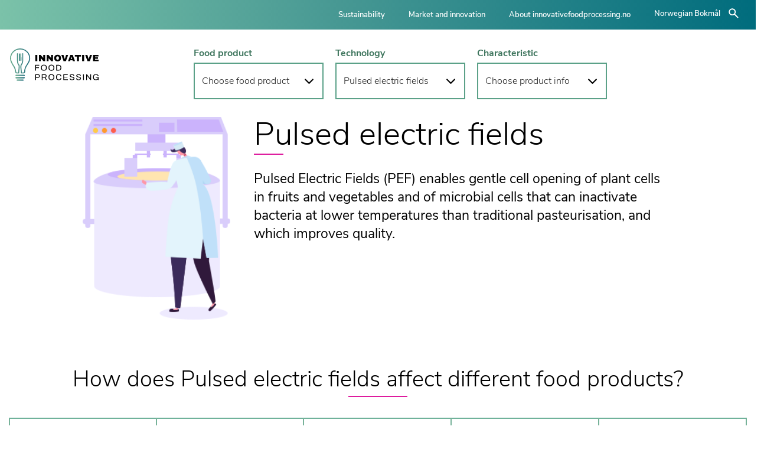

--- FILE ---
content_type: text/html; charset=UTF-8
request_url: https://innovativefoodprocessing.no/en/teknologi/pulserende-elektriske-felt
body_size: 8531
content:
<!DOCTYPE html>
<html lang="en" dir="ltr" prefix="og: https://ogp.me/ns#">
  <head>
    <meta charset="utf-8" />
<meta name="description" content="Pulsed Electric Fields (PEF) enables gentle cell opening of plant cells in fruits and vegetables and of microbial cells that can inactivate bacteria at lower temperatures than traditional pasteurisation, and which improves quality." />
<meta name="abstract" content="Pulsed Electric Fields (PEF) enables gentle cell opening of plant cells in fruits and vegetables and of microbial cells that can inactivate bacteria at lower temperatures than traditional pasteurisation, and which improves quality." />
<link rel="canonical" href="https://innovativefoodprocessing.no/en/teknologi/pulserende-elektriske-felt" />
<meta property="og:title" content="Pulsed electric fields | Teknologi | Innovative Food Processing" />
<meta property="og:description" content="Pulsed Electric Fields (PEF) enables gentle cell opening of plant cells in fruits and vegetables and of microbial cells that can inactivate bacteria at lower temperatures than traditional pasteurisation, and which improves quality." />
<meta name="Generator" content="Drupal 10 (https://www.drupal.org)" />
<meta name="MobileOptimized" content="width" />
<meta name="HandheldFriendly" content="true" />
<meta name="viewport" content="width=device-width, initial-scale=1.0" />
<link rel="icon" href="/themes/custom/bouvet_theme/assets/svg/logo.png" type="image/png" />
<link rel="alternate" hreflang="en" href="https://innovativefoodprocessing.no/en/teknologi/pulserende-elektriske-felt" />
<link rel="alternate" hreflang="nb" href="https://innovativefoodprocessing.no/teknologi/pulserende-elektriske-felt" />

    <title>Pulsed electric fields | Teknologi | Innovative Food Processing</title>
    <link rel="stylesheet" media="all" href="/sites/default/files/css/css_gew5HFsDmrLTMkrQiisMhohicrEN2KORnf4DgeiOXKE.css?delta=0&amp;language=en&amp;theme=bouvet_theme&amp;include=eJxlzUsOwjAMBNALheRIyCFDGmE3ke0UldPzqRALNrN4mtHkPjf42RcIUuWeiU_mO7e1hktXpLWrELcHgqA0Sh2SUeL1ze7QMEipKo3FUtE5iONP4lzHzNxsQQnmpK_BrX3vMhn-VWBGFRZsN4ccra3hbumTUXqZjCdyP0je" />
<link rel="stylesheet" media="all" href="/sites/default/files/css/css_4EKo47vvUJfVvom_TsoH4prcLaVHHu7l1xsfg245s_4.css?delta=1&amp;language=en&amp;theme=bouvet_theme&amp;include=eJxlzUsOwjAMBNALheRIyCFDGmE3ke0UldPzqRALNrN4mtHkPjf42RcIUuWeiU_mO7e1hktXpLWrELcHgqA0Sh2SUeL1ze7QMEipKo3FUtE5iONP4lzHzNxsQQnmpK_BrX3vMhn-VWBGFRZsN4ccra3hbumTUXqZjCdyP0je" />

    
  </head>
  <body class="not-front-page path-node page-node-type-overview-page">
        <a href="#main-content" class="visually-hidden focusable skip-link">
      Skip to main content
    </a>
    
      <div class="dialog-off-canvas-main-canvas" data-off-canvas-main-canvas>
    <div class="layout-container page">
  <div class="banner-top">
    <header class="header">
    <div class="header__top-menu-container">
        <nav class="header__top-menu">
          <div class="header__search">
            <div class="header__search-wrapper">
              <label for="header__search-wrapper--textfield">What are you looking for?</label>
              <form action="/en/sok" method="get"  accept-charset="UTF-8" data-drupal-form-fields="edit-k" class="search-form">
                <input id="header__search-wrapper--textfield" title="Søk etter"  data-drupal-selector="edit-k" type="text" name="search_api_fulltext" value="" size="30" maxlength="128" class="form-text search-form__field input input--search">
                <input title="Søk" data-drupal-selector="edit-submit-search" type="submit" value="Søk" class="button js-form-submit form-submit search-form__button button--no-text icon icon--round icon--color icon--search">
              </form>
            </div>
          </div>

          <div class="container">
            <div class="header__top-menu-desktop">
                
              <ul class="menu">
                    <li class="menu-item">
        <a href="/en/egenskap/baerekraft" data-drupal-link-system-path="node/27">Sustainability</a>
              </li>
                <li class="menu-item">
        <a href="/en/kvalitetstrekk/market-and-innovation" data-drupal-link-system-path="node/201">Market and innovation</a>
              </li>
                <li class="menu-item">
        <a href="/en/artikkel/about-innovative-food-processing" data-drupal-link-system-path="node/50">About innovativefoodprocessing.no</a>
              </li>
        </ul>
  


              <ul class="language-switcher-language-url"><li hreflang="en" data-drupal-link-system-path="node/33" class="is-active" aria-current="page"><a href="/en/teknologi/pulserende-elektriske-felt" class="language-link is-active" hreflang="en" data-drupal-link-system-path="node/33" aria-current="page">Engelsk</a></li><li hreflang="nb" data-drupal-link-system-path="node/33"><a href="/teknologi/pulserende-elektriske-felt" class="language-link" hreflang="nb" data-drupal-link-system-path="node/33">Norwegian Bokmål</a></li></ul>
              <button aria-expanded="false" class="mobile-toggler">Meny</button>
              <button aria-expanded="false" class="header__search-toggle">åpne/lukke søk</button>
            </div>
          </div>
        </nav>
    </div>
    <div class="header__top-menu-mobile">
        <ul class="language-switcher-language-url"><li hreflang="en" data-drupal-link-system-path="node/33" class="is-active" aria-current="page"><a href="/en/teknologi/pulserende-elektriske-felt" class="language-link is-active" hreflang="en" data-drupal-link-system-path="node/33" aria-current="page">Engelsk</a></li><li hreflang="nb" data-drupal-link-system-path="node/33"><a href="/teknologi/pulserende-elektriske-felt" class="language-link" hreflang="nb" data-drupal-link-system-path="node/33">Norwegian Bokmål</a></li></ul>
        
              <ul class="menu">
                    <li class="menu-item">
        <a href="/en/egenskap/baerekraft" data-drupal-link-system-path="node/27">Sustainability</a>
              </li>
                <li class="menu-item">
        <a href="/en/kvalitetstrekk/market-and-innovation" data-drupal-link-system-path="node/201">Market and innovation</a>
              </li>
                <li class="menu-item">
        <a href="/en/artikkel/about-innovative-food-processing" data-drupal-link-system-path="node/50">About innovativefoodprocessing.no</a>
              </li>
        </ul>
  


    </div>
    <div class="container">
      <div class="header__top-lower">
                      <h1 class="header__logo"><a title="Innovative food processing" href="/en"><img alt="Site logo" src="/themes/custom/bouvet_theme/assets/svg/innovative_logo.svg"/></a></h1>
                 <div>
            <ul class="main-menu-small">
      <li class="navigation__item">
                    <a class="active-mainmenu-items__item Teknologi" href="/en#main-content">Pulsed electric fields</a>
          </li>

    <nav class="navigation__items">
        <ul>
                            <li class="navigation__item">
                                          <div class="navigation__item-header">Food product</div>
                                        <a aria-expanded="false"  role="button"  tabindex="0" class=" has-children " href="" data-nodeid="">Choose food product</a>
                    <ul class="submenu">
                                                    <li class="navigation__item">
                                                                                                                                    <a tabindex="0" class=" " href="/en/kombinert?technology=33&food=34" data-nodeid="34">Eggs</a>
                                                                                                <ul>
                                                                    </ul>
                            </li>
                                                    <li class="navigation__item">
                                                                                                                                    <a tabindex="0" class=" " href="/en/kombinert?technology=33&food=35" data-nodeid="35">Dairy</a>
                                                                                                <ul>
                                                                    </ul>
                            </li>
                                                    <li class="navigation__item">
                                                                                                                                    <a tabindex="0" class=" " href="/en/kombinert?technology=33&food=147" data-nodeid="147">Meat</a>
                                                                                                <ul>
                                                                    </ul>
                            </li>
                                                    <li class="navigation__item">
                                                                                                                                    <a tabindex="0" class=" " href="/en/kombinert?technology=33&food=38" data-nodeid="38">Vegetables</a>
                                                                                                <ul>
                                                                    </ul>
                            </li>
                                            </ul>
                </li>
                            <li class="navigation__item">
                                          <div class="navigation__item-header">Technology</div>
                                        <a aria-expanded="false"  role="button"  tabindex="0" class=" has-children " href="" data-nodeid="">Choose technology</a>
                    <ul class="submenu">
                                                    <li class="navigation__item">
                                                                                                                                    <a tabindex="0" class=" " href="/en/kombinert?technology=33&technology=31" data-nodeid="31">High pressure</a>
                                                                                                <ul>
                                                                    </ul>
                            </li>
                                                    <li class="navigation__item">
                                                                                                                                    <a tabindex="0" class=" " href="/en/kombinert?technology=33&technology=29" data-nodeid="29">Microwaves</a>
                                                                                                <ul>
                                                                    </ul>
                            </li>
                                                    <li class="navigation__item">
                                                                                                                                    <a tabindex="0" class=" " href="/en/kombinert?technology=33&technology=33" data-nodeid="33">Pulsed electric fields</a>
                                                                                                <ul>
                                                                    </ul>
                            </li>
                                                    <li class="navigation__item">
                                                                                                                                    <a tabindex="0" class=" " href="/en/kombinert?technology=33&technology=32" data-nodeid="32">Ultrasound</a>
                                                                                                <ul>
                                                                    </ul>
                            </li>
                                                    <li class="navigation__item">
                                                                                                                                    <a tabindex="0" class=" " href="/en/kombinert?technology=33&technology=28" data-nodeid="28">UV-light</a>
                                                                                                <ul>
                                                                    </ul>
                            </li>
                                                    <li class="navigation__item">
                                                                                                                                    <a tabindex="0" class=" " href="/en/kombinert?technology=33&technology=30" data-nodeid="30">Plasma activated water</a>
                                                                                                <ul>
                                                                    </ul>
                            </li>
                                            </ul>
                </li>
                            <li class="navigation__item">
                                          <div class="navigation__item-header">Characteristic</div>
                                        <a aria-expanded="false"  role="button"  tabindex="0" class=" has-children " href="" data-nodeid="">Choose product info</a>
                    <ul class="submenu">
                                                    <li class="navigation__item">
                                                                                                                                    <a tabindex="0" class=" " href="/en/kombinert?technology=33&property=27" data-nodeid="27">Sustainability</a>
                                                                                                <ul>
                                                                    </ul>
                            </li>
                                                    <li class="navigation__item">
                                                                                                                                    <a tabindex="0" class=" " href="/en/kombinert?technology=33&property=22" data-nodeid="22">Shelf life</a>
                                                                                                <ul>
                                                                    </ul>
                            </li>
                                                    <li class="navigation__item">
                                                                                                                                    <a tabindex="0" class=" " href="/en/kombinert?technology=33&property=23" data-nodeid="23">Food safety</a>
                                                                                                <ul>
                                                                    </ul>
                            </li>
                                                    <li class="navigation__item">
                                                                                                                                    <a tabindex="0" class=" " href="/en/kombinert?technology=33&property=24" data-nodeid="24">Nutrition</a>
                                                                                                <ul>
                                                                    </ul>
                            </li>
                                                    <li class="navigation__item">
                                                                                                                                    <a tabindex="0" class=" " href="/en/kombinert?technology=33&property=201" data-nodeid="201">Market and innovation</a>
                                                                                                <ul>
                                                                    </ul>
                            </li>
                                            </ul>
                </li>
                    </ul>
    </nav>
</ul>


        </div>
      </div>
    </div>
  </header>
      </div>
  <div class="main-menu">
  </div>
    <div class="region region-highlighted">
    <div data-drupal-messages-fallback class="hidden"></div>

  </div>

  
  <div class="container">
    <div class="administration-tabs">
      
    </div>
  </div>
  <main role="main" class="main">
    <a id="main-content" tabindex="-1"></a>
      <div class="region region-content">
    <div id="block-bouvet-theme-content" class="block block-system block-system-main-block">
  
    
      <div class="node-content">
  <div class="container">
    <div class="node-content__header">
      <div class="node-content__header-image">
        <img alt="Illustrasjonsbildet for Teknologi" src="/themes/custom/bouvet_theme/assets/svg/illustrasjon_teknologi.png"/>
      </div>
      <div class="node-content__text-wrapper article__main-content">
        <h1 class="node-content__heading"><span class="field field--name-title field--type-string field--label-hidden">Pulsed electric fields</span>
</h1>
        <div class="node-content__intro">
          
            <div class="clearfix text-formatted field field--name-field-brodtekst field--type-text-long field--label-hidden field__item"><p>Pulsed Electric Fields (PEF)&nbsp;enables gentle cell opening of plant cells in fruits and vegetables and of microbial cells that can inactivate bacteria at lower temperatures than traditional pasteurisation, and which improves quality.</p>
</div>
      
        </div>
      </div>
    </div>
  </div>

  <!-- TableInfo -->
      <div class="tableinfo-view__container section">
      <div class="container">
                                  
<div class="center-aligned">
    <h2 class="regular-heading">How does Pulsed electric fields affect different food products?</h2>
</div>

<table class="tableinfo-view technology">
    <thead>
        <th scope="col">Goal </th>
        <th scope="col"><img src="/themes/custom/bouvet_theme/assets/svg/egg.svg" alt="Egg"/><div>Egg</div></th>
        <th scope="col"><img src="/themes/custom/bouvet_theme/assets/svg/melk.svg" alt="Dairy"/><div>Dairy</div></th>
        <th scope="col"><img src="/themes/custom/bouvet_theme/assets/svg/kjott.svg" alt="Meat"/><div>Meat</div></th>
        <th scope="col"><img src="/themes/custom/bouvet_theme/assets/svg/brokkoli.svg" alt="Vegetables"/><div>Vegetables</div></th>
        <th scope="col"><img src="/themes/custom/bouvet_theme/assets/svg/eple.svg" alt="Fruit"/><div>Fruit</div></th>
        </thead>
    <tbody>
            <tr>
            <th scope="row">Durability</th>
                            <td>
                                                                                 <div class="tableinfo-view__line"></div>                 </td>
                            <td>
                      <a href="/en/sites/default/files/2021-08/Shelf-life%20of%20food%20products%20with%20PEF%20treatment.pdf">Has effect</a>  <div class="table-info__extra">Applies to milk</div>                                                                             </td>
                            <td>
                                                                                 <div class="tableinfo-view__line"></div>                 </td>
                            <td>
                                                                                 <div class="tableinfo-view__line"></div>                 </td>
                            <td>
                                                                                 <div class="tableinfo-view__line"></div>                 </td>
                    </tr>
            <tr>
            <th scope="row">Food safety</th>
                            <td>
                                                                                 <div class="tableinfo-view__line"></div>                 </td>
                            <td>
                                                                                 <div class="tableinfo-view__line"></div>                 </td>
                            <td>
                                                                                 <div class="tableinfo-view__line"></div>                 </td>
                            <td>
                                                                                 <div class="tableinfo-view__line"></div>                 </td>
                            <td>
                                                                                 <div class="tableinfo-view__line"></div>                 </td>
                    </tr>
            <tr>
            <th scope="row">Color</th>
                            <td>
                                                                                 <div class="tableinfo-view__line"></div>                 </td>
                            <td>
                                                                                 <div class="tableinfo-view__line"></div>                 </td>
                            <td>
                                                                                 <div class="tableinfo-view__line"></div>                 </td>
                            <td>
                                                                                 <div class="tableinfo-view__line"></div>                 </td>
                            <td>
                                                                                 <div class="tableinfo-view__line"></div>                 </td>
                    </tr>
            <tr>
            <th scope="row">Texture</th>
                            <td>
                                                                                 <div class="tableinfo-view__line"></div>                 </td>
                            <td>
                                                                                 <div class="tableinfo-view__line"></div>                 </td>
                            <td>
                                                              <a href="/en/artikkel/hvordan-pavirker-pef-teksturen-pa-kjott">More results</a>  <div class="table-info__extra">Chicken, pork and sausages</div>                                     </td>
                            <td>
                                                                                 <div class="tableinfo-view__line"></div>                 </td>
                            <td>
                                                                                 <div class="tableinfo-view__line"></div>                 </td>
                    </tr>
            <tr>
            <th scope="row">Loss of liquid</th>
                            <td>
                                                                                 <div class="tableinfo-view__line"></div>                 </td>
                            <td>
                                                                                 <div class="tableinfo-view__line"></div>                 </td>
                            <td>
                                                                                 <div class="tableinfo-view__line"></div>                 </td>
                            <td>
                                                                                 <div class="tableinfo-view__line"></div>                 </td>
                            <td>
                                                                                 <div class="tableinfo-view__line"></div>                 </td>
                    </tr>
            <tr>
            <th scope="row">Rancidity</th>
                            <td>
                                                                                 <div class="tableinfo-view__line"></div>                 </td>
                            <td>
                                                                                 <div class="tableinfo-view__line"></div>                 </td>
                            <td>
                      <a href="/en/artikkel/vitro-fordoyelse-av-prosessert-kyllingfilet">Has effect</a>  <div class="table-info__extra">Applies to chicken and combination with heat</div>                                                                             </td>
                            <td>
                                                                                 <div class="tableinfo-view__line"></div>                 </td>
                            <td>
                                                                                 <div class="tableinfo-view__line"></div>                 </td>
                    </tr>
            <tr>
            <th scope="row">Nutritional values</th>
                            <td>
                                          <a href="/en/artikkel/digestion-liquid-eggs">Has less effect</a>  <div class="table-info__extra"></div>                                                         </td>
                            <td>
                                                                                 <div class="tableinfo-view__line"></div>                 </td>
                            <td>
                                                                                 <div class="tableinfo-view__line"></div>                 </td>
                            <td>
                                                                                 <div class="tableinfo-view__line"></div>                 </td>
                            <td>
                                                                                 <div class="tableinfo-view__line"></div>                 </td>
                    </tr>
            <tr>
            <th scope="row">Digestibility</th>
                            <td>
                      <a href="/en/artikkel/digestion-liquid-eggs">Has effect</a>  <div class="table-info__extra"></div>                                                                             </td>
                            <td>
                                                                                 <div class="tableinfo-view__line"></div>                 </td>
                            <td>
                                          <a href="/en/artikkel/vitro-fordoyelse-av-prosessert-kyllingfilet">Has less effect</a>  <div class="table-info__extra">Applies to chicken</div>                                                         </td>
                            <td>
                                                                                 <div class="tableinfo-view__line"></div>                 </td>
                            <td>
                                                                                 <div class="tableinfo-view__line"></div>                 </td>
                    </tr>
            <tr>
            <th scope="row">Allergens</th>
                            <td>
                                                                                 <div class="tableinfo-view__line"></div>                 </td>
                            <td>
                                                                                 <div class="tableinfo-view__line"></div>                 </td>
                            <td>
                                                                                 <div class="tableinfo-view__line"></div>                 </td>
                            <td>
                                                                                 <div class="tableinfo-view__line"></div>                 </td>
                            <td>
                                                                                 <div class="tableinfo-view__line"></div>                 </td>
                    </tr>
        </tbody>
</table>
              </div>
    </div>

  
  <!-- Metainfo -->
  
      <!-- Featured article -->
    <div class="featured-article__container section">
      <div class="container">
        <a href="/en/artikkel/pef-food-industry" class="featured-article ">
    
            <div class="field field--name-field-image field--type-entity-reference field--label-hidden field__item">  <img loading="lazy" src="/sites/default/files/2022-06/Diverse%20mat%20og%20drikke%20%C2%A9%20New%20Africa%20-%20stock.adobe_.com%20kopi.jpg" width="1200" height="800" alt="Diverse mat og drikke" />

</div>
      
    <div class="featured-article__text-wrapper">
        <h2 class="featured-article__heading">What can PEF be used for?</h2>
        <div class="featured-article__text"><p>Quite a lot, actually! Pulsed electric fields can improve several processes and food products.</p>
</div>
                    <div class="featured-article__link">Applications in food industry</div>
            </div>
</a>

      </div>
    </div>
  
      <!-- Featured article -->
    <div class="featured-article__container section">
      <div class="container">
        <a href="https://innovativefoodprocessing.no/en/artikkel/how-sustainable-are-new-processing-technologies#PEF" class="featured-article right-picture">
    
            <div class="field field--name-field-image field--type-entity-reference field--label-hidden field__item">  <img loading="lazy" src="/sites/default/files/2022-06/Brekraftmerking-konseptreddikHollyHarry-stock.adobe_.com_.jpeg" width="1200" height="800" alt="Bærekraftmerket reddik" />

</div>
      
    <div class="featured-article__text-wrapper">
        <h2 class="featured-article__heading">How sustainable is PEF processing?</h2>
        <div class="featured-article__text"><p>The equipment is relatively expensive, but the technology can save energy, time and other costs in food production.</p>
</div>
                    <div class="featured-article__link">Find out more about PEF and sustainability</div>
            </div>
</a>

      </div>
    </div>
  
      <!-- Video -->
    <div class="video__container section">
      <div class="container">
        
            <div class="field field--name-field-video field--type-entity-reference-revisions field--label-hidden field__item"><h2 class="video__heading regular-heading center-aligned">How it works: PEF for food processing</h2>
<div class="video__file center-aligned">
    <article class="media media--type-remote-video media--view-mode-default">
  
      
            <div class="field field--name-field-media-oembed-video field--type-string field--label-hidden field__item"><iframe src="https://innovativefoodprocessing.no/en/media/oembed?url=https%3A//vimeo.com/560271421&amp;max_width=0&amp;max_height=0&amp;hash=MC9zuIhAyGEfKd_PaHdzSM7M-f8E6yZ0AAHlhznVCEA" width="640" height="360" class="media-oembed-content" loading="eager" title="How it works: PEF for food production"></iframe>
</div>
      
  </article>

</div></div>
      
      </div>
    </div>
  
  
  <!-- Characteristics -->
      <div class="characteristics__container section">
      <div class="container">
        <div class="characteristics">
          <div class="center-aligned">
            <h2 class="characteristics__header regular-heading">Worth knowing</h2>
          </div>
          
      <div class="field field--name-field-characteristics field--type-entity-reference-revisions field--label-hidden field__items">
              <div class="field__item"><div class="characteristics__element">
    <h3 class="characteristics__element-heading">PEF in food production</h3>
    <div class="characteristics__element-text">What can it be used for, and what equipment is needed?</div>
</div>
<ul class="characteristics__element-list">
            <li class="characteristics__element-listitem"><a href="https://www.innovativefoodprocessing.no/en/artikkel/pef-food-industry">Applications in food industry</a></li>
            <li class="characteristics__element-listitem"><a href="https://www.innovativefoodprocessing.no/en/artikkel/how-does-pef-work">Equipment and definitions</a></li>
    </ul></div>
              <div class="field__item"><div class="characteristics__element">
    <h3 class="characteristics__element-heading">Food safety and packaging</h3>
    <div class="characteristics__element-text">How can PEF increase shelf life, and what packaging materials should be used?</div>
</div>
<ul class="characteristics__element-list">
            <li class="characteristics__element-listitem"><a href="https://www.innovativefoodprocessing.no/en/artikkel/pef-impact-food-safety-and-shelf-life">Impact on food safety and shelf-life</a></li>
            <li class="characteristics__element-listitem"><a href="https://www.innovativefoodprocessing.no/en/artikkel/packaging-pef-treated-food">Packaging of PEF treated food</a></li>
    </ul></div>
              <div class="field__item"><div class="characteristics__element">
    <h3 class="characteristics__element-heading">Sustainability and marketing</h3>
    <div class="characteristics__element-text">How sustainable is this technology, and what information works best?</div>
</div>
<ul class="characteristics__element-list">
            <li class="characteristics__element-listitem"><a href="https://innovativefoodprocessing.no/en/artikkel/how-sustainable-are-new-processing-technologies#PEF">How sustainable is PEF processing?</a></li>
            <li class="characteristics__element-listitem"><a href="/en/artikkel/pef-products-guide-marketing-communication">Guide to marketing communication</a></li>
    </ul></div>
          </div>
  
        </div>
      </div>
    </div>
  
  
      <!-- Featured article -->
    <div class="featured-article__container section">
      <div class="container">
        <a href="https://innovativefoodprocessing.no/en/artikkel/pulsed-electric-field-pef-products-guide-marketing-communication" class="featured-article ">
    
            <div class="field field--name-field-image field--type-entity-reference field--label-hidden field__item">  <img loading="lazy" src="/sites/default/files/2022-06/Person%20spiser%20potetb%C3%A5ter%20%C2%A9%20idprod%20-%20stock.adobe_.com%20kopi.jpg" width="1200" height="800" alt="Person spiser potetbåter" />

</div>
      
    <div class="featured-article__text-wrapper">
        <h2 class="featured-article__heading">What information do consumers want?</h2>
        <div class="featured-article__text"><p>Learn what information Norwegian consumers prefer for products treated with PEF,&nbsp;</p>
</div>
                    <div class="featured-article__link">Advice for marketing communication</div>
            </div>
</a>

      </div>
    </div>
  
      <!-- Test results -->
    <div class="test-results__container section" id="testresultater">
      <div class="container">
        <h2 class="test-results__header regular-heading">Test results</h2>
        <div class="views-element-container"><div class="test-results view view-test-results view-id-test_results view-display-id-test_result_block js-view-dom-id-519c41d2f7f4009d0b96c3873de8e03f7e788de267b7b9ae0d91ffdb11e97a07">
  
    
      
      <div class="view-content">
          
<a class="test-results__item" href="/en/artikkel/pef-freezing-chicken">
    <div class="test-results__item-image">
        
            <div class="field field--name-field-image field--type-entity-reference field--label-hidden field__item">  <img loading="lazy" src="/sites/default/files/styles/testresultat/public/2022-04/Frossen%20kyllingfilet%20i%20pakke%20-%20illustrasjon%20%C2%A9%20Yulia%20Pavla%20-%20stock.adobe_.com_.jpg?h=eb585c1e&amp;itok=MgdcOttu" width="376" height="212" alt="Frossen kyllingfilet" class="image-style-testresultat" />


</div>
      
    </div>
    <h2 class="test-results__item-heading"><span class="field field--name-title field--type-string field--label-hidden">PEF for freezing chicken</span>
</h2>
</a>
    
<a class="test-results__item" href="/en/artikkel/digestion-liquid-eggs">
    <div class="test-results__item-image">
        
            <div class="field field--name-field-image field--type-entity-reference field--label-hidden field__item">  <img loading="lazy" src="/sites/default/files/styles/testresultat/public/2022-04/digestion%20liquid%20eggs_1000.png?h=951dc57a&amp;itok=JWEJcaMs" width="376" height="212" alt="Proteinfordøyelighet av flytende og koagulerte prøver av hele egg prosessert på ulike måter." class="image-style-testresultat" />


</div>
      
    </div>
    <h2 class="test-results__item-heading"><span class="field field--name-title field--type-string field--label-hidden">Digestion of liquid eggs</span>
</h2>
</a>
    
<a class="test-results__item" href="/en/artikkel/application-pulsed-electric-fields-pef-meat-drying">
    <div class="test-results__item-image">
        
            <div class="field field--name-field-image field--type-entity-reference field--label-hidden field__item">  <img loading="lazy" src="/sites/default/files/styles/testresultat/public/2022-04/Spekemat%20%C2%A9%20nazarovsergey%20-%20stock.adobe_.com_.jpg?h=10d202d3&amp;itok=T_W31kTr" width="376" height="212" alt="Spekemat" class="image-style-testresultat" />


</div>
      
    </div>
    <h2 class="test-results__item-heading"><span class="field field--name-title field--type-string field--label-hidden">Application of Pulsed Electric Fields (PEF) for meat drying </span>
</h2>
</a>
    
<a class="test-results__item" href="/en/artikkel/metabolite-composition-chicken-samples">
    <div class="test-results__item-image">
        
            <div class="field field--name-field-image field--type-entity-reference field--label-hidden field__item">  <img loading="lazy" src="/sites/default/files/styles/testresultat/public/2022-04/Kyllingfileter%20i%20skiver%20%C2%A9%20lurs%20-%20stock.adobe_.com__0.jpg?h=392f86fd&amp;itok=2RtzTeSL" width="376" height="212" alt="Kyllingfileter i skiver" class="image-style-testresultat" />


</div>
      
    </div>
    <h2 class="test-results__item-heading"><span class="field field--name-title field--type-string field--label-hidden">Metabolite composition of chicken samples  </span>
</h2>
</a>
    
<a class="test-results__item" href="/en/artikkel/protein-digestion-processed-chicken-fillet">
    <div class="test-results__item-image">
        
            <div class="field field--name-field-image field--type-entity-reference field--label-hidden field__item">  <img loading="lazy" src="/sites/default/files/styles/testresultat/public/2020-05/Peptide%20size%20distribution%20-%20in%20vitro%20digestion%20of%20chicken%20meat.png?h=253e487e&amp;itok=hylMJjvp" width="376" height="212" alt="SEC of peptides generated during in vitro digestion" class="image-style-testresultat" />


</div>
      
    </div>
    <h2 class="test-results__item-heading"><span class="field field--name-title field--type-string field--label-hidden">Protein digestion of processed chicken fillet</span>
</h2>
</a>

    </div>
  
          </div>
</div>

        <div class="center-aligned">
          <a class="button button--link see-more" href="/sok?f%5B0%5D=article_type%3A26">See more test results</a>
        </div>
      </div>
    </div>
  
  
  <!-- Scientific articles -->
      <div class="scientific-articles__container section">
      <div class="container">
        <h2 class="scientic-articles__header regular-heading">Publications</h2>
        <div class="views-element-container"><div class="scientific-articles view view-scientific-articles view-id-scientific_articles view-display-id-tagged_with_topic js-view-dom-id-c144f19033aa786b65155740be26427a19ef1de273abee8ce883e894482971c9">
  
    
      
      <div class="view-content">
      <table class="views-table views-view-table cols-6">
        <thead>
      <tr>
                                                  <th id="view-title-table-column" class="views-field views-field-title" scope="col">Title</th>
                                                  <th id="view-field-year-table-column" class="views-field views-field-field-year" scope="col">Year</th>
                                                  <th id="view-field-language-table-column" class="views-field views-field-field-language" scope="col">Language</th>
                                                  <th id="view-field-topic-table-column" class="views-field views-field-field-topic" scope="col">Topic</th>
                                                  <th id="view-field-authors-table-column" class="views-field views-field-field-authors" scope="col">Author</th>
                                                  <th class="views-field views-field-field-external-link" scope="col"></th>
              </tr>
    </thead>
    <tbody>
          <tr class="scientific-articles__row">
                                                                                        <td headers="view-title-table-column" class="views-field views-field-title">Pulsed Electric Field-assisted extraction of valuable compounds from microorganisms          </td>
                                                                                        <td headers="view-field-year-table-column" class="views-field views-field-field-year">2020          </td>
                                                                                        <td headers="view-field-language-table-column" class="views-field views-field-field-language">English          </td>
                                                                                        <td headers="view-field-topic-table-column" class="views-field views-field-field-topic">Pulsed electric fields          </td>
                                                                                        <td headers="view-field-authors-table-column" class="views-field views-field-field-authors">Martínez, JM, Delso, C, Álvarez, I, Raso, J.           </td>
                                                                                        <td class="views-field views-field-field-external-link"><a href="https://doi.org/10.1111/1541-4337.12512">https://doi.org/10.1111/1541-4337.12512</a>          </td>
              </tr>
          <tr class="scientific-articles__row">
                                                                                        <td headers="view-title-table-column" class="views-field views-field-title">Potential of Pulsed Electric Fields for the preparation of Spanish dry-cured sausages          </td>
                                                                                        <td headers="view-field-year-table-column" class="views-field views-field-field-year">2019          </td>
                                                                                        <td headers="view-field-language-table-column" class="views-field views-field-field-language">English          </td>
                                                                                        <td headers="view-field-topic-table-column" class="views-field views-field-field-topic">Pulsed electric fields          </td>
                                                                                        <td headers="view-field-authors-table-column" class="views-field views-field-field-authors">Leire Astráin-Redín, Javier Raso, Guillermo cebrián &amp; ignacio Álvarez          </td>
                                                                                        <td class="views-field views-field-field-external-link"><a href="https://www.nature.com/articles/s41598-019-52464-3">https://www.nature.com/articles/s41598-019-52464-3</a>          </td>
              </tr>
          <tr class="scientific-articles__row">
                                                                                        <td headers="view-title-table-column" class="views-field views-field-title">Microbiological aspects related to the feasibility of PEF technology for food pasteurization          </td>
                                                                                        <td headers="view-field-year-table-column" class="views-field views-field-field-year">2014          </td>
                                                                                        <td headers="view-field-language-table-column" class="views-field views-field-field-language">English          </td>
                                                                                        <td headers="view-field-topic-table-column" class="views-field views-field-field-topic">Pulsed electric fields          </td>
                                                                                        <td headers="view-field-authors-table-column" class="views-field views-field-field-authors">Saldaña, G.; Álvarez, I.; Condón, S.; Raso, J.           </td>
                                                                                        <td class="views-field views-field-field-external-link"><a href="https://www.tandfonline.com/doi/full/10.1080/10408398.2011.638995?journalCode=bfsn20">https://www.tandfonline.com/doi/full/10.1080/10408398.2011.638995?journalCode=b…</a>          </td>
              </tr>
          <tr class="scientific-articles__row">
                                                                                        <td headers="view-title-table-column" class="views-field views-field-title">Applications of pulsed electric field treatments for the enhancement of mass transfer from vegetable tissue          </td>
                                                                                        <td headers="view-field-year-table-column" class="views-field views-field-field-year">2010          </td>
                                                                                        <td headers="view-field-language-table-column" class="views-field views-field-field-language">English          </td>
                                                                                        <td headers="view-field-topic-table-column" class="views-field views-field-field-topic">Pulsed electric fields          </td>
                                                                                        <td headers="view-field-authors-table-column" class="views-field views-field-field-authors">Donsì F, Ferrari G, Pataro G.           </td>
                                                                                        <td class="views-field views-field-field-external-link"><a href="https://doi.org/10.1007/s12393-010-9015-3">https://doi.org/10.1007/s12393-010-9015-3</a>          </td>
              </tr>
          <tr class="scientific-articles__row">
                                                                                        <td headers="view-title-table-column" class="views-field views-field-title">Preservation of liquid foods by high intensity pulsed electric fields—basic concepts for process design.           </td>
                                                                                        <td headers="view-field-year-table-column" class="views-field views-field-field-year">2001          </td>
                                                                                        <td headers="view-field-language-table-column" class="views-field views-field-field-language">English          </td>
                                                                                        <td headers="view-field-topic-table-column" class="views-field views-field-field-topic">Pulsed electric fields          </td>
                                                                                        <td headers="view-field-authors-table-column" class="views-field views-field-field-authors">Heinz, V., Alvarez, I., Angersbach, A., &amp; Knorr, D.           </td>
                                                                                        <td class="views-field views-field-field-external-link"><a href="https://www.sciencedirect.com/science/article/abs/pii/S0924224401000644">https://www.sciencedirect.com/science/article/abs/pii/S0924224401000644</a>          </td>
              </tr>
      </tbody>
</table>

    </div>
  
          </div>
</div>

        <div class="center-aligned">
          <a class="button button--link see-more" href="/sok?f%5B0%5D=content_type%3Ascientific_article">See more publications</a>
        </div>
      </div>
    </div>
  
    <!-- Experts -->
  <div class="experts__container section">
    <div class="container">
      
            <div class="field field--name-field-experts field--type-entity-reference-revisions field--label-hidden field__item">  <div class="paragraph paragraph--type--experts paragraph--view-mode--default">
          <div class="center-aligned">
  <h2 class="regular-heading">Contact persons</h2>
</div>

<div class="experts">
  <div class="experts__item">
    <div class="expert-teaser">
        <div class="expert-teaser__divided">
                        <div class="expert-teaser__image">
                <img src="/sites/default/files/2022-05/Cebrian_Guillermo.jpg" alt="">
            </div>
                        <div class="expert-teaser__meta">
                <h2 class="expert-teaser__header">
                    <span class="field field--name-title field--type-string field--label-hidden">Guillermo Cebrián</span>

                </h2>
                                <div class="expert-teaser__position">
                    
            <div class="field field--name-field-position field--type-string field--label-hidden field__item">Assistant professor</div>
      
                </div>
                <div class="expert-teaser__email">
                    <div>guiceb@unizar.es</div>
                </div>
                <div class="expert-teaser__phone">
                    
            <div class="field field--name-field-phone field--type-string field--label-hidden field__item">+34 876554127</div>
      
                </div>
            </div>
        </div>
        <div class="expert-teaser__categories">
            
        </div>
    </div>
</div>

  <div class="experts__item">
    <div class="expert-teaser">
        <div class="expert-teaser__divided">
                        <div class="expert-teaser__image">
                <img src="/sites/default/files/2022-05/Alvarez_Ignacio.jpg" alt="">
            </div>
                        <div class="expert-teaser__meta">
                <h2 class="expert-teaser__header">
                    <span class="field field--name-title field--type-string field--label-hidden">Ignacio Álvarez</span>

                </h2>
                                <div class="expert-teaser__position">
                    
            <div class="field field--name-field-position field--type-string field--label-hidden field__item">Associate Professor</div>
      
                </div>
                <div class="expert-teaser__email">
                    <div>ialvalan@unizar.es</div>
                </div>
                <div class="expert-teaser__phone">
                    
            <div class="field field--name-field-phone field--type-string field--label-hidden field__item">+34 876554172</div>
      
                </div>
            </div>
        </div>
        <div class="expert-teaser__categories">
            
        </div>
    </div>
</div>

  <div class="experts__item">
    <div class="expert-teaser">
        <div class="expert-teaser__divided">
                        <div class="expert-teaser__image">
                <img src="/sites/default/files/2021-11/tone-mari-rode.jpg" alt="">
            </div>
                        <div class="expert-teaser__meta">
                <h2 class="expert-teaser__header">
                    <span class="field field--name-title field--type-string field--label-hidden">Tone Mari Rode</span>

                </h2>
                                <div class="expert-teaser__position">
                    
            <div class="field field--name-field-position field--type-string field--label-hidden field__item">Senior Scientist, Nofima</div>
      
                </div>
                <div class="expert-teaser__email">
                    <div>tone.mari.rode@nofima.no</div>
                </div>
                <div class="expert-teaser__phone">
                    
            <div class="field field--name-field-phone field--type-string field--label-hidden field__item">+47 907 27 253</div>
      
                </div>
            </div>
        </div>
        <div class="expert-teaser__categories">
            
        </div>
    </div>
</div>

</div>

      </div>
</div>
      
    </div>
  </div>
  
    <!-- Other of its kind -->
  <div class="related-content__container section">
    <div class="container">
      <div class="related-content">
                  <h2 class="regular-heading">Other technologies</h2>
                <div role="navigation" aria-label="List of other foodproducts">
          <div class="views-element-container"><div class="view view-other-related-content view-id-other_related_content view-display-id-block js-view-dom-id-d4acf980427d09a33fe38dcb4696d34b47fb6b3901e21563ba05c9ac82d991a7">
  
    
      
      <div class="view-content">
          <div class="views-row"><a href="/en/teknologi/high-pressure" class="related-content__item">
    
            <div class="field field--name-field-icon field--type-entity-reference field--label-hidden field__item">  <img loading="lazy" src="/sites/default/files/2019-09/hoytrykk.svg" alt="sdfsdfsdf" />

</div>
      
    <h3 class="related-content__item-heading"><span class="field field--name-title field--type-string field--label-hidden">High pressure processing</span>
</h3>
</a>
</div>
    <div class="views-row"><a href="/en/teknologi/microwave" class="related-content__item">
    
            <div class="field field--name-field-icon field--type-entity-reference field--label-hidden field__item">  <img loading="lazy" src="/sites/default/files/2019-10/mikrobolger.svg" alt="mikrobolger" />

</div>
      
    <h3 class="related-content__item-heading"><span class="field field--name-title field--type-string field--label-hidden">Microwaves</span>
</h3>
</a>
</div>
    <div class="views-row"><a href="/en/teknologi/plasma-aktivert-vann" class="related-content__item">
    
            <div class="field field--name-field-icon field--type-entity-reference field--label-hidden field__item">  <img loading="lazy" src="/sites/default/files/2019-10/plasmaaktivert-vann.svg" alt="Plasma aktivert vann" />

</div>
      
    <h3 class="related-content__item-heading"><span class="field field--name-title field--type-string field--label-hidden">Plasma activated water</span>
</h3>
</a>
</div>
    <div class="views-row"><a href="/en/teknologi/ultralyd" class="related-content__item">
    
            <div class="field field--name-field-icon field--type-entity-reference field--label-hidden field__item">  <img loading="lazy" src="/sites/default/files/2019-10/ultralyd.svg" alt="sdfgsdfg" />

</div>
      
    <h3 class="related-content__item-heading"><span class="field field--name-title field--type-string field--label-hidden">Ultrasound </span>
</h3>
</a>
</div>
    <div class="views-row"><a href="/en/teknologi/uv-lys" class="related-content__item">
    
            <div class="field field--name-field-icon field--type-entity-reference field--label-hidden field__item">  <img loading="lazy" src="/sites/default/files/2019-10/uv-lys.svg" alt="UV-lys" />

</div>
      
    <h3 class="related-content__item-heading"><span class="field field--name-title field--type-string field--label-hidden">UVC light</span>
</h3>
</a>
</div>

    </div>
  
          </div>
</div>

        </div>
      </div>
    </div>
  </div>
  </div>

  </div>

  </div>

  </main>
  <footer class="footer" id="footer">
  <div class="footer__container container">
    <div class="footer__content">
      <div class="footer__col">
        <h2 class="footer__header">Contact person</h2>
        <div class="footer__colcontent">
            <p>Project manager:<br>Tone Mari Rode<br>Phone:&nbsp;+47 90 72 72 53<br><a href="mailto:tone.mari.rode@nofima.no">tone.mari.rode@nofima.no</a></p>
        </div>
      </div>
      <div class="footer__col">
        <h2 class="footer__header">INOBOX</h2>
        <div class="footer__colcontent">
          <ul><li><a href="https://innovativefoodprocessing.no/en/artikkel/about-innovative-food-processing">About the website</a></li><li><a href="https://inobox.no/en/about/">About iNOBox</a></li><li><a href="https://inobox.no/en/partners/">Partners</a></li><li><a href="https://uustatus.no/nb/erklaringer/publisert/9d86e5b3-a730-4c4b-a148-a0370ae02418">Accessibility (Norwegian language)</a></li></ul>
        </div>
      </div>
      <div class="footer__col">
        <div class="footer__colcontent">
          <div class="footer__info">
            <p><img alt="" src="/sites/default/files/2022-12/100pxfundedbyrcn.jpg"></p><drupal-media data-entity-type="media" data-entity-uuid="15ed42df-9ef7-4f59-8992-f14a32114b42" data-align="center">&nbsp;</drupal-media>
          </div>
        </div>
      </div>
    </div>
  </div>
</footer>

</div>

  </div>

    
    <script type="application/json" data-drupal-selector="drupal-settings-json">{"path":{"baseUrl":"\/","pathPrefix":"en\/","currentPath":"node\/33","currentPathIsAdmin":false,"isFront":false,"currentLanguage":"en"},"pluralDelimiter":"\u0003","suppressDeprecationErrors":true,"bouvet_menu_disabled_elements":[{"title":"Dairy","type":"28"},{"title":"Market and innovation","type":"30"}],"bouvet_current_node_type":"Teknologi","user":{"uid":0,"permissionsHash":"52ec9902c29d58331239a6b6e16329f4079720f4951668a48e5971273024c23d"}}</script>
<script src="/sites/default/files/js/js_LRrqbaac2DiUuv8aGxJ5idZHD2cOOZlyimMTKJ71XTA.js?scope=footer&amp;delta=0&amp;language=en&amp;theme=bouvet_theme&amp;include=eJxLyi8tSy2JL8lIzU3VT8_JT0rM0S0uqczJzEsHAJkoCt8"></script>

  </body>
</html>


--- FILE ---
content_type: text/css
request_url: https://innovativefoodprocessing.no/sites/default/files/css/css_4EKo47vvUJfVvom_TsoH4prcLaVHHu7l1xsfg245s_4.css?delta=1&language=en&theme=bouvet_theme&include=eJxlzUsOwjAMBNALheRIyCFDGmE3ke0UldPzqRALNrN4mtHkPjf42RcIUuWeiU_mO7e1hktXpLWrELcHgqA0Sh2SUeL1ze7QMEipKo3FUtE5iONP4lzHzNxsQQnmpK_BrX3vMhn-VWBGFRZsN4ccra3hbumTUXqZjCdyP0je
body_size: 16500
content:
/* @license MIT https://github.com/necolas/normalize.css/blob/8.0.1/LICENSE.md */
html{line-height:1.15;-webkit-text-size-adjust:100%;}body{margin:0;}main{display:block;}h1{font-size:2em;margin:0.67em 0;}hr{box-sizing:content-box;height:0;overflow:visible;}pre{font-family:monospace,monospace;font-size:1em;}a{background-color:transparent;}abbr[title]{border-bottom:none;text-decoration:underline;text-decoration:underline dotted;}b,strong{font-weight:bolder;}code,kbd,samp{font-family:monospace,monospace;font-size:1em;}small{font-size:80%;}sub,sup{font-size:75%;line-height:0;position:relative;vertical-align:baseline;}sub{bottom:-0.25em;}sup{top:-0.5em;}img{border-style:none;}button,input,optgroup,select,textarea{font-family:inherit;font-size:100%;line-height:1.15;margin:0;}button,input{overflow:visible;}button,select{text-transform:none;}button,[type="button"],[type="reset"],[type="submit"]{-webkit-appearance:button;}button::-moz-focus-inner,[type="button"]::-moz-focus-inner,[type="reset"]::-moz-focus-inner,[type="submit"]::-moz-focus-inner{border-style:none;padding:0;}button:-moz-focusring,[type="button"]:-moz-focusring,[type="reset"]:-moz-focusring,[type="submit"]:-moz-focusring{outline:1px dotted ButtonText;}fieldset{padding:0.35em 0.75em 0.625em;}legend{box-sizing:border-box;color:inherit;display:table;max-width:100%;padding:0;white-space:normal;}progress{vertical-align:baseline;}textarea{overflow:auto;}[type="checkbox"],[type="radio"]{box-sizing:border-box;padding:0;}[type="number"]::-webkit-inner-spin-button,[type="number"]::-webkit-outer-spin-button{height:auto;}[type="search"]{-webkit-appearance:textfield;outline-offset:-2px;}[type="search"]::-webkit-search-decoration{-webkit-appearance:none;}::-webkit-file-upload-button{-webkit-appearance:button;font:inherit;}details{display:block;}summary{display:list-item;}template{display:none;}[hidden]{display:none;}
/* @license GPL-2.0-or-later https://www.drupal.org/licensing/faq */
.action-links{margin:1em 0;padding:0;list-style:none;}[dir="rtl"] .action-links{margin-right:0;}.action-links li{display:inline-block;margin:0 0.3em;}.action-links li:first-child{margin-left:0;}[dir="rtl"] .action-links li:first-child{margin-right:0;margin-left:0.3em;}.button-action{display:inline-block;padding:0.2em 0.5em 0.3em;text-decoration:none;line-height:160%;}.button-action::before{margin-left:-0.1em;padding-right:0.2em;content:"+";font-weight:900;}[dir="rtl"] .button-action::before{margin-right:-0.1em;margin-left:0;padding-right:0;padding-left:0.2em;}
.breadcrumb{padding-bottom:0.5em;}.breadcrumb ol{margin:0;padding:0;}[dir="rtl"] .breadcrumb ol{margin-right:0;}.breadcrumb li{display:inline;margin:0;padding:0;list-style-type:none;}.breadcrumb li::before{content:" \BB ";}.breadcrumb li:first-child::before{content:none;}
.button,.image-button{margin-right:1em;margin-left:1em;}.button:first-child,.image-button:first-child{margin-right:0;margin-left:0;}
.container-inline label::after,.container-inline .label::after{content:":";}.form-type-radios .container-inline label::after,.form-type-checkboxes .container-inline label::after{content:"";}.form-type-radios .container-inline .form-type-radio,.form-type-checkboxes .container-inline .form-type-checkbox{margin:0 1em;}.container-inline .form-actions,.container-inline.form-actions{margin-top:0;margin-bottom:0;}
details{margin-top:1em;margin-bottom:1em;border:1px solid #ccc;}details > .details-wrapper{padding:0.5em 1.5em;}summary{padding:0.2em 0.5em;cursor:pointer;}
.exposed-filters .filters{float:left;margin-right:1em;}[dir="rtl"] .exposed-filters .filters{float:right;margin-right:0;margin-left:1em;}.exposed-filters .form-item{margin:0 0 0.1em 0;padding:0;}.exposed-filters .form-item label{float:left;width:10em;font-weight:normal;}[dir="rtl"] .exposed-filters .form-item label{float:right;}.exposed-filters .form-select{width:14em;}.exposed-filters .current-filters{margin-bottom:1em;}.exposed-filters .current-filters .placeholder{font-weight:bold;font-style:normal;}.exposed-filters .additional-filters{float:left;margin-right:1em;}[dir="rtl"] .exposed-filters .additional-filters{float:right;margin-right:0;margin-left:1em;}
.field__label{font-weight:bold;}.field--label-inline .field__label,.field--label-inline .field__items{float:left;}.field--label-inline .field__label,.field--label-inline > .field__item,.field--label-inline .field__items{padding-right:0.5em;}[dir="rtl"] .field--label-inline .field__label,[dir="rtl"] .field--label-inline .field__items{padding-right:0;padding-left:0.5em;}.field--label-inline .field__label::after{content:":";}
form .field-multiple-table{margin:0;}form .field-multiple-table .field-multiple-drag{width:30px;padding-right:0;}[dir="rtl"] form .field-multiple-table .field-multiple-drag{padding-left:0;}form .field-multiple-table .field-multiple-drag .tabledrag-handle{padding-right:0.5em;}[dir="rtl"] form .field-multiple-table .field-multiple-drag .tabledrag-handle{padding-right:0;padding-left:0.5em;}form .field-add-more-submit{margin:0.5em 0 0;}.form-item,.form-actions{margin-top:1em;margin-bottom:1em;}tr.odd .form-item,tr.even .form-item{margin-top:0;margin-bottom:0;}.form-composite > .fieldset-wrapper > .description,.form-item .description{font-size:0.85em;}label.option{display:inline;font-weight:normal;}.form-composite > legend,.label{display:inline;margin:0;padding:0;font-size:inherit;font-weight:bold;}.form-checkboxes .form-item,.form-radios .form-item{margin-top:0.4em;margin-bottom:0.4em;}.form-type-radio .description,.form-type-checkbox .description{margin-left:2.4em;}[dir="rtl"] .form-type-radio .description,[dir="rtl"] .form-type-checkbox .description{margin-right:2.4em;margin-left:0;}.marker{color:#e00;}.form-required::after{display:inline-block;width:6px;height:6px;margin:0 0.3em;content:"";vertical-align:super;background-image:url(/core/themes/starterkit_theme/images/icons/required.svg);background-repeat:no-repeat;background-size:6px 6px;}abbr.tabledrag-changed,abbr.ajax-changed{border-bottom:none;}.form-item input.error,.form-item textarea.error,.form-item select.error{border:2px solid red;}.form-item--error-message::before{display:inline-block;width:14px;height:14px;content:"";vertical-align:sub;background:url(/core/themes/starterkit_theme/images/icons/error.svg) no-repeat;background-size:contain;}
.icon-help{padding:1px 0 1px 20px;background:url(/core/themes/starterkit_theme/images/icons/help.png) 0 50% no-repeat;}[dir="rtl"] .icon-help{padding:1px 20px 1px 0;background-position:100% 50%;}.feed-icon{display:block;overflow:hidden;width:16px;height:16px;text-indent:-9999px;background:url(/core/themes/starterkit_theme/images/icons/feed.svg) no-repeat;}
.form--inline .form-item{float:left;margin-right:0.5em;}[dir="rtl"] .form--inline .form-item{float:right;margin-right:0;margin-left:0.5em;}[dir="rtl"] .views-filterable-options-controls .form-item{margin-right:2%;}.form--inline .form-item-separator{margin-top:2.3em;margin-right:1em;margin-left:0.5em;}[dir="rtl"] .form--inline .form-item-separator{margin-right:0.5em;margin-left:1em;}.form--inline .form-actions{clear:left;}[dir="rtl"] .form--inline .form-actions{clear:right;}
.item-list .title{font-weight:bold;}.item-list ul{margin:0 0 0.75em 0;padding:0;}.item-list li{margin:0 0 0.25em 1.5em;padding:0;}[dir="rtl"] .item-list li{margin:0 1.5em 0.25em 0;}.item-list--comma-list{display:inline;}.item-list--comma-list .item-list__comma-list,.item-list__comma-list li,[dir="rtl"] .item-list--comma-list .item-list__comma-list,[dir="rtl"] .item-list__comma-list li{margin:0;}
button.link{margin:0;padding:0;cursor:pointer;border:0;background:transparent;font-size:1em;}label button.link{font-weight:bold;}
ul.inline,ul.links.inline{display:inline;padding-left:0;}[dir="rtl"] ul.inline,[dir="rtl"] ul.links.inline{padding-right:0;padding-left:15px;}ul.inline li{display:inline;padding:0 0.5em;list-style-type:none;}ul.links a.is-active{color:#000;}
ul.menu{margin-left:1em;padding:0;list-style:none outside;text-align:left;}[dir="rtl"] ul.menu{margin-right:1em;margin-left:0;text-align:right;}.menu-item--expanded{list-style-type:circle;list-style-image:url(/core/themes/starterkit_theme/images/icons/menu-expanded.png);}.menu-item--collapsed{list-style-type:disc;list-style-image:url(/core/themes/starterkit_theme/images/icons/menu-collapsed.png);}[dir="rtl"] .menu-item--collapsed{list-style-image:url(/core/themes/starterkit_theme/images/icons/menu-collapsed-rtl.png);}.menu-item{margin:0;padding-top:0.2em;}ul.menu a.is-active{color:#000;}
.more-link{display:block;text-align:right;}[dir="rtl"] .more-link{text-align:left;}
.pager__items{clear:both;text-align:center;}.pager__item{display:inline;padding:0.5em;}.pager__item.is-active{font-weight:bold;}
tr.drag{background-color:#fffff0;}tr.drag-previous{background-color:#ffd;}body div.tabledrag-changed-warning{margin-bottom:0.5em;}
tr.selected td{background:#ffc;}td.checkbox,th.checkbox{text-align:center;}[dir="rtl"] td.checkbox,[dir="rtl"] th.checkbox{text-align:center;}
th.is-active img{display:inline;}td.is-active{background-color:#ddd;}
div.tabs{margin:1em 0;}ul.tabs{margin:0 0 0.5em;padding:0;list-style:none;}.tabs > li{display:inline-block;margin-right:0.3em;}[dir="rtl"] .tabs > li{margin-right:0;margin-left:0.3em;}.tabs a{display:block;padding:0.2em 1em;text-decoration:none;}.tabs a.is-active{background-color:#eee;}.tabs a:focus,.tabs a:hover{background-color:#f5f5f5;}
.form-textarea-wrapper textarea{display:block;box-sizing:border-box;width:100%;margin:0;}
.ui-dialog--narrow{max-width:500px;}@media screen and (max-width:600px){.ui-dialog--narrow{min-width:95%;max-width:95%;}}
.messages{padding:15px 20px 15px 35px;word-wrap:break-word;border:1px solid;border-width:1px 1px 1px 0;border-radius:2px;background:no-repeat 10px 17px;overflow-wrap:break-word;}[dir="rtl"] .messages{padding-right:35px;padding-left:20px;text-align:right;border-width:1px 0 1px 1px;background-position:right 10px top 17px;}.messages + .messages{margin-top:1.538em;}.messages__list{margin:0;padding:0;list-style:none;}.messages__item + .messages__item{margin-top:0.769em;}.messages--status{color:#325e1c;border-color:#c9e1bd #c9e1bd #c9e1bd transparent;background-color:#f3faef;background-image:url(/core/themes/starterkit_theme/images/icons/check.svg);box-shadow:-8px 0 0 #77b259;}[dir="rtl"] .messages--status{margin-left:0;border-color:#c9e1bd transparent #c9e1bd #c9e1bd;box-shadow:8px 0 0 #77b259;}.messages--warning{color:#734c00;border-color:#f4daa6 #f4daa6 #f4daa6 transparent;background-color:#fdf8ed;background-image:url(/core/themes/starterkit_theme/images/icons/warning.svg);box-shadow:-8px 0 0 #e09600;}[dir="rtl"] .messages--warning{border-color:#f4daa6 transparent #f4daa6 #f4daa6;box-shadow:8px 0 0 #e09600;}.messages--error{color:#a51b00;border-color:#f9c9bf #f9c9bf #f9c9bf transparent;background-color:#fcf4f2;background-image:url(/core/themes/starterkit_theme/images/icons/error.svg);box-shadow:-8px 0 0 #e62600;}[dir="rtl"] .messages--error{border-color:#f9c9bf transparent #f9c9bf #f9c9bf;box-shadow:8px 0 0 #e62600;}.messages--error p.error{color:#a51b00;}
@media print{.header__large-image,.main-menu-small,.header__search,.header__top-menu-container,.article__backlink,.article__lower,.administration-tabs,.node-content__header-image,.related-content__container,.video__container,.links__container,.button--link,.tableinfo-view__container,footer{display:none !important;}.path-frontpage header,.path-frontpage .header__large-image,.path-frontpage footer,.path-frontpage .header__top-menu-container{display:block !important;}.featured-article__text-wrapper{background:none !important;padding:0 !important;padding-top:20px !important;width:100% !important;}.section{padding:0 !important;}.node-content__header{max-width:100% !important;display:block !important;}.article__title{font-size:30px !important;}.article__top{width:100% !important;}.center-aligned,.regular-heading{text-align:left !important;}.regular-heading{margin-bottom:15px !important;}.regular-heading:after{margin-left:0 !important;}.metainfo__element{border:2px solid #6fb29a !important;height:auto !important;}.metainfo__container,.content-references__container,.experts__container,.characteristics__container,.scientific-articles__container,.test-results__container,.test-results,.article__documents-container{background:#FFF !important;break-inside:avoid;}.metainfo .field__item{width:23% !important;}.content-references .field--name-field-content-reference{justify-content:flex-start !important;}.content-references .field--name-field-content-reference > .field__item{width:31% !important;}.experts__item{border:2px solid #6fb29a !important;height:auto !important;width:47% !important;}.characteristics__header,.content-references__heading,.featured-article__container,.experts__container,.scientific-articles__container,.test-results__container,.article__documents-container{margin-top:40px !important;}.characteristics__element-text{height:auto !important;}.scientific-articles__row{background:#FFF !important;}.scientific-articles table{border-top:2px solid #6fb29a !important;}.scientific-articles__row:hover{background:inherit !important;color:inherit !important;}.test-results .view-content{justify-content:flex-start !important;}.test-results__item{height:auto !important;width:48% !important;}.featured-article .featured-article__text-wrapper{color:#000 !important;}.featured-article__link{display:none !important;}.featured-article .field--name-field-image{max-width:800px;}.featured-article{display:block !important;}.article__documents-item{border:2px solid #6fb29a !important;}.article__references{display:block !important;}.article__show-references{display:none !important;}.article__references{border:0 !important;}.boxlink{width:70% !important;margin:0 auto !important;margin-bottom:20px !important;}.background-section{background:#FFF !important;height:auto !important;}.header-heading{text-align:center !important;}}
html,body,div,span,applet,object,iframe,h1,h2,h3,h4,h5,h6,p,blockquote,pre,a,abbr,acronym,address,big,cite,code,del,dfn,em,img,ins,kbd,q,s,samp,small,strike,strong,sub,sup,tt,var,b,u,i,center,dl,dt,dd,ol,ul,li,fieldset,form,label,legend,table,caption,tbody,tfoot,thead,tr,th,td,article,aside,canvas,details,embed,figure,figcaption,footer,header,hgroup,menu,nav,output,ruby,section,summary,time,mark,audio,video{margin:0;padding:0;border:0;font-size:100%;font:inherit;vertical-align:baseline;}article,aside,details,figcaption,figure,footer,header,hgroup,menu,nav,section{display:block;}body{line-height:1;}ol,ul{list-style:none;}blockquote,q{quotes:none;}blockquote:before,blockquote:after,q:before,q:after{content:'';content:none;}table{border-collapse:collapse;border-spacing:0;}*,*::before,*::after{box-sizing:border-box;}*{-webkit-font-smoothing:antialiased;-moz-osx-font-smoothing:grayscale;outline:0;}p{font-weight:400;}video{padding:3px;max-width:100%;border:4px solid #FFF;}video:hover,video:focus{border:4px solid #6fb29a;}.container{max-width:1400px;width:100%;padding-right:15px;padding-left:15px;margin-right:auto;margin-left:auto;}.page-heading{font-size:40px;text-align:center;border:1px solid red;padding:30px 0;margin-bottom:30px;}.section-header{font-size:30px;text-align:center;}body{font-family:'Nunito Sans';font-weight:300;font-size:1rem;line-height:28px;}body.noScroll{overflow:hidden;}a{cursor:pointer;}select{-webkit-appearance:none;-moz-appearance:none;appearance:none;width:200px;border:1px solid #6fb29a;background:none;border-radius:0;padding:0 10px;padding-top:4px;height:43px;}table{border-top:7px solid #6fb29a;width:100%;margin-bottom:40px;}th,td{padding:15px 0 15px 30px;}th{font-weight:600;text-align:left;}td:first-child{font-weight:600;}tr:nth-child(even){background:#ddebe6;}tr:first-child{border-top:2px solid #6fb29a;}.section{padding:60px 0;}@media only screen and (max-width:975px){.section{padding:20px 0;}}.regular-heading{font-size:38px;line-height:47px;display:block;margin:0 auto;text-align:center;margin-bottom:35px;}@media only screen and (max-width:975px){.regular-heading{width:auto;padding-top:20px;font-size:26px;line-height:35px;margin-bottom:20px;}}.regular-heading::after{height:2px;width:100px;content:'';display:block;background-color:#DE1C9E;margin:5px auto 0 auto;}.center-aligned{text-align:center;}.background-section{background-color:#F3F7F5;margin-top:50px;transition:height 0.25s ease-out;}@media only screen and (max-width:975px){.background-section{height:auto;margin:0;}}.background-section.large{height:600px;transition:height 0.25s ease-in;}@media only screen and (max-width:975px){.background-section.large{height:auto;}}.region-content{margin-top:30px;}.top-margin{margin-top:40px;}@font-face{font-family:'Nunito Sans';src:url(/themes/custom/bouvet_theme/assets/fonts/NunitoSans-Light.woff2) format("woff2"),url(/themes/custom/bouvet_theme/assets/fonts/NunitoSans-Light.woff) format("woff");font-weight:300;font-style:normal;font-display:swap;}@font-face{font-family:'Nunito Sans';src:url(/themes/custom/bouvet_theme/assets/fonts/NunitoSans-Bold.woff2) format("woff2"),url(/themes/custom/bouvet_theme/assets/fonts/NunitoSans-Bold.woff) format("woff");font-weight:bold;font-style:normal;font-display:swap;}@font-face{font-family:'Nunito Sans';src:url(/themes/custom/bouvet_theme/assets/fonts/NunitoSans-Regular.woff2) format("woff2"),url(/themes/custom/bouvet_theme/assets/fonts/NunitoSans-Regular.woff) format("woff");font-weight:normal;font-style:normal;font-display:swap;}@font-face{font-family:'Nunito Sans';src:url(/themes/custom/bouvet_theme/assets/fonts/NunitoSans-SemiBold.woff2) format("woff2"),url(/themes/custom/bouvet_theme/assets/fonts/NunitoSans-SemiBold.woff) format("woff");font-weight:500;font-style:normal;font-display:swap;}.footer{background:#FFF;padding:40px 0;color:#222;}.footer a{color:#222;text-decoration:none;padding:7px 0;border-bottom:2px solid green;display:block;max-width:200px;}.footer a.footer__our-movies{border:0;background:url(/themes/custom/bouvet_theme/assets/svg/vaare_filmer.png) no-repeat center left;background-size:40px;padding:0 0 0 50px;height:50px;line-height:50px;margin-top:10px;}@media only screen and (max-width:975px){.footer a.footer__our-movies{display:inline-block;}}.footer a.footer__our-movies:hover,.footer a.footer__our-movies:focus{text-decoration:underline;}.footer a.footer__info-link{display:inline !important;padding-bottom:0;}.footer__header{color:green;text-transform:uppercase;height:25px;line-height:25px;margin-bottom:20px;font-weight:600;letter-spacing:0.74px;}.footer__header::before{content:'';width:4px;height:25px;background-color:green;display:inline-block;vertical-align:top;margin-right:10px;}@media only screen and (max-width:975px){.footer__header{margin-bottom:5px;}}.footer__content{display:-ms-flexbox;display:flex;-ms-flex-pack:justify;justify-content:space-between;}@media only screen and (max-width:975px){.footer__content{display:block;}}@media only screen and (max-width:975px) and (max-width:975px){.footer__content a{max-width:inherit;}}.footer__col{width:33%;}@media only screen and (max-width:975px){.footer__col{width:100%;text-align:center;margin:0 auto;margin-bottom:20px;}}.footer__col a:hover,.footer__col a:focus{background-color:#6fb29a;color:#222;}.footer__info{display:-ms-flexbox;display:flex;-ms-flex-pack:center;justify-content:center;}@media only screen and (max-width:975px){.footer__info{-ms-flex-pack:justify;justify-content:space-between;}}@media only screen and (max-width:455px){.footer__info{display:block;}}.footer__info p{width:60%;}@media only screen and (max-width:975px){.footer__info p{width:50%;}}@media only screen and (max-width:455px){.footer__info p{text-align:center;width:100%;}}.footer__info img{height:100%;}@media only screen and (max-width:455px){.footer__info img{display:block;width:40%;margin:0 auto;margin-top:20px;}}.banner-top{margin-bottom:20px;}.header__search-toggle{height:35px;width:35px;background:url(/themes/custom/bouvet_theme/assets/svg/sok_ikon.svg) no-repeat center center;background-size:40px;border:0;font-size:0;margin-left:5px;}.header__search-toggle.open{background:url(/themes/custom/bouvet_theme/assets/svg/cross_white.svg) no-repeat center center;}.header__imageAndText{display:-ms-flexbox;display:flex;-ms-flex-wrap:wrap;flex-wrap:wrap;-ms-flex-pack:distribute;justify-content:space-around;-ms-flex-align:center;align-items:center;max-width:1054px;margin:0 auto;margin-top:30px;}.header__imageAndText p{font-size:24px;line-height:32px;}.header__imageAndText > div{width:48%;}@media only screen and (max-width:930px){.header__imageAndText > div{width:100%;}.header__imageAndText > div:first-child{-ms-flex-order:2;order:2;padding:20px;}.header__imageAndText > div:nth-child(2){-ms-flex-order:1;order:1;}}.header__top-menu-container{background-color:#7bc2a9;margin-bottom:30px;}.header__top-menu{height:50px;background:#7bc2a9;background:linear-gradient(90deg,#7bc2a9 0%,#479893 45%,#006c7d 100%);padding:5px;}@media only screen and (max-width:679px){.header__top-menu{margin-bottom:5px;}}.header__top-menu .menu a,.header__top-menu .language-switcher-language-url a{color:#FFF;text-decoration:none;margin-left:40px;font-size:13px;font-weight:500;}.header__top-menu .language-switcher-language-url{display:-ms-flexbox;display:flex;}.header__top-menu .language-switcher-language-url li{display:block;}.header__top-menu .language-switcher-language-url li.is-active{display:none;}.header__top-menu-mobile .menu,.header__top-menu-mobile .language-switcher-language-url,.header__top-menu-desktop .menu,.header__top-menu-desktop .language-switcher-language-url{display:none;}.header__top-menu-mobile .language-switcher-language-url li,.header__top-menu-desktop .language-switcher-language-url li{display:block;}.header__top-menu-mobile .language-switcher-language-url li.is-active,.header__top-menu-desktop .language-switcher-language-url li.is-active{display:none;}.header__top-menu-mobile{display:none;position:fixed;left:0;right:0;top:50px;bottom:0;z-index:10;background:linear-gradient(90deg,#7bc2a9 0%,#479893 45%,#006c7d 100%);}.header__top-menu-mobile.visible{display:block;}.header__top-menu-mobile li a{padding:10px 20px;border-bottom:1px solid #FFF;display:block;width:100%;text-decoration:none;color:#FFF;font-weight:600;}@media only screen and (max-width:478px){.header__top-menu-mobile .menu .menu-item a{color:#FFF;padding:10px 20px;display:block;border-bottom:1px solid #FFF;font-weight:600;}.header__top-menu-mobile .language-switcher-language-url li a{padding:10px 20px;display:block;border-bottom:1px solid #FFF;color:#FFF;font-weight:600;}}.header__top-menu-desktop{-ms-flex-align:center;align-items:center;display:-ms-flexbox;display:flex;-ms-flex-pack:end;justify-content:flex-end;}@media only screen and (max-width:845px){.header__top-menu-desktop > .menu{display:none !important;}}.header__top-menu-desktop a:hover,.header__top-menu-desktop a:focus{text-decoration:underline;}@media only screen and (min-width:845px){.header__top-menu-desktop .menu,.header__top-menu-desktop .language-switcher-language-url{display:-ms-flexbox;display:flex;-ms-flex-pack:end;justify-content:flex-end;}}.header__top-lower{display:-ms-flexbox;display:flex;-ms-flex-pack:start;justify-content:flex-start;}@media only screen and (max-width:975px){.header__top-lower{display:block;}}.header__logo{width:25%;}.header__logo img{width:150px;}@media only screen and (max-width:975px){.header__logo{width:100%;}}.header__logo a{display:inline-block;border:2px solid #FFF;}.header__logo a:focus{border:2px solid #6fb29a;}.header__large-image{display:-ms-flexbox;display:flex;-ms-flex-pack:center;justify-content:center;}.header__large-image img{width:100%;transition:width 0.5s ease-in-out;}@media only screen and (max-width:975px){.header__large-image img{width:100%;}}@media only screen and (max-width:975px){.header__large-image{width:100%;}}.header__search{display:none;position:fixed;left:0;right:0;top:50px;bottom:0;z-index:10;background:linear-gradient(90deg,#7bc2a9 0%,#479893 45%,#006c7d 100%);}.header__search-wrapper{display:-ms-flexbox;display:flex;-ms-flex-direction:column;flex-direction:column;-ms-flex-align:center;align-items:center;position:absolute;top:50%;left:50%;transform:translateX(-50%) translateY(-50%);}.header__search-wrapper h2,.header__search-wrapper label{color:#FFF;font-size:38px;line-height:51px;margin-bottom:25px;text-align:center;}.header__search-wrapper input[type="text"]{width:320px;height:44px;background:#FFFFFF;border:1px solid #013768;padding-left:50px;}.header__search-wrapper input[type="submit"]{position:absolute;left:0;top:10px;border:0;background:url(/themes/custom/bouvet_theme/assets/svg/search.svg) no-repeat left center;display:block;height:25px;width:25px;line-height:40px;background-size:22px;text-indent:-9999px;}.header__search-wrapper form{position:relative;}.header h2.regular-heading{transition:display 0.5s ease-out;display:block;}.header.shrinked .header__large-image img{transition:width 0.5s ease-in-out;width:400px;height:200px;}.header.shrinked h2.regular-heading{display:none;transition:display 0.5s ease-in;}.mobile-toggler{background:url(/themes/custom/bouvet_theme/assets/svg/menu.svg) no-repeat left center;margin:0;padding:0 0 0 30px;border:0;width:70px;height:40px;color:#FFF;float:right;margin-right:10px;}.mobile-toggler:hover,.mobile-toggler:focus{border:0;background:url(/themes/custom/bouvet_theme/assets/svg/menu.svg) no-repeat left center;color:#FFF;}@media only screen and (min-width:845px){.mobile-toggler{display:none;}}.mobile-toggler.open{background:url(/themes/custom/bouvet_theme/assets/svg/cross_white.svg) no-repeat left center;}@media only screen and (min-width:975px){.not-front-page .header__top-lower.fixed{z-index:2;position:fixed;background:white;width:100%;top:0;padding-top:10px;border-bottom:2px solid #77B299;-ms-flex-pack:start;justify-content:flex-start;left:0;padding-left:20px;}.not-front-page .header__top-lower.fixed .header__logo img{width:100px;position:relative;top:-4px;}.not-front-page .header__top-lower.fixed .header__search-button{background-size:28px !important;height:28px !important;width:28px !important;margin-top:0 !important;right:50px !important;}.not-front-page .header__top-lower.fixed .search-form{top:5px;}.not-front-page .header__top-lower.fixed .header__search input[type='text']{padding-bottom:0 !important;border-bottom:1px solid #77b299 !important;background-clip:padding-box;}.not-front-page .header__top-lower.fixed .header__search input[type='text']:hover,.not-front-page .header__top-lower.fixed .header__search input[type='text']:focus{border-bottom:1px solid #0852C3 !important;}}.user-logged-in .header__top-lower.fixed{top:39px;}.toolbar-fixed .header__search{top:129px;}.mainmenu{height:400px;position:relative;display:-ms-flexbox;display:flex;-ms-flex-pack:center;justify-content:center;word-break:break-all;}.mainmenu .mainmenu__menu-item{display:-ms-flexbox;display:flex;-ms-flex-align:center;align-items:center;-ms-flex-pack:center;justify-content:center;}.mainmenu .mainmenu__menu-item span{display:-ms-flexbox;display:flex;-ms-flex-pack:center;justify-content:center;-ms-flex-align:center;align-items:center;width:100%;height:100%;cursor:pointer;background-position:30px center !important;}.mainmenu .mainmenu__menu-item span.active{background-color:black;color:#FFF;}.mainmenu > .mainmenu__menu-item{border:1px solid red;height:150px;width:300px;}.mainmenu > .mainmenu__menu-item > .submenu{border:1px solid green;position:absolute;top:200px;left:0;right:0;width:80%;margin:0 auto;-ms-flex-pack:center;justify-content:center;display:none;}.mainmenu > .mainmenu__menu-item > .submenu.visible{display:-ms-flexbox;display:flex;}.mainmenu > .mainmenu__menu-item > .submenu > .mainmenu__menu-item{height:100px;width:100px;position:relative;}.mainmenu > .mainmenu__menu-item > .submenu > .mainmenu__menu-item span{background-position:center 20px !important;padding-top:20px;}.mainmenu > .mainmenu__menu-item > .submenu > .mainmenu__menu-item > .submenu{border:1px solid green;position:absolute;top:130px;display:none;left:0;}.mainmenu > .mainmenu__menu-item > .submenu > .mainmenu__menu-item > .submenu > .mainmenu__menu-item{display:block;}.mainmenu > .mainmenu__menu-item > .submenu > .mainmenu__menu-item > .submenu.visible{display:block;}.main-menu__level-two h2{font-size:38px;line-height:51px;text-align:center;}.main-menu__level-two{padding:60px;}.main-menu__level-two .boxlink{width:15%;}@media only screen and (max-width:1150px){.main-menu__level-two .boxlink{width:32%;margin-bottom:20px;}}@media only screen and (max-width:750px){.main-menu__level-two .boxlink{width:100%;}}.main-menu__level-two .boxlink__text{width:100%;}.main-menu__level-two .boxlink a{display:block;text-align:center;padding-top:22px;height:100% !important;}.main-menu__level-two .boxlink h3{margin-top:0;font-size:18px;}.main-menu__level-two .submenu{display:none;margin:0 !important;}.main-menu__level-two .submenu img{display:none;}.main-menu__level-two .submenu .boxlink{width:100% !important;}.main-menu__level-two .submenu .boxlink a{height:60px;line-height:60px;padding:0;}.main-menu__level-two .submenu .boxlink h3{margin:0;}.main-menu-small{display:-ms-flexbox;display:flex;}@media only screen and (max-width:975px){.main-menu-small{margin:20px auto;}}@media only screen and (max-width:930px){.main-menu-small{display:block;}}@media only screen and (max-width:650px){.main-menu-small{display:block;}}.main-menu-small .active-mainmenu-items__item{display:inline-block;color:#222;text-decoration:none;padding:5px 13px;border:2px solid #6fb29a;padding-right:40px;background-size:15px;margin-right:20px;}.main-menu-small .navigation__items{display:-ms-flexbox;display:flex;}@media only screen and (max-width:930px){.main-menu-small .navigation__items{display:block;}}.main-menu-small .navigation__items > ul{display:-ms-flexbox;display:flex;}@media only screen and (max-width:930px){.main-menu-small .navigation__items > ul{display:block;}}.main-menu-small .navigation__items > ul > .navigation__item{margin-right:20px;display:inline-block;}@media only screen and (max-width:930px){.main-menu-small .navigation__items > ul > .navigation__item{display:block;width:100%;margin-bottom:20px;margin-right:0;}}.main-menu-small .navigation__items > ul > .navigation__item > a{background:#FFF url(/themes/custom/bouvet_theme/assets/svg/arrow_down_black.svg) no-repeat calc(100% - 15px) center !important;}@media only screen and (max-width:930px){.main-menu-small .navigation__items > ul > .navigation__item > a{width:100%;}}.main-menu-small .navigation__items > ul > .navigation__item > a:hover,.main-menu-small .navigation__items > ul > .navigation__item > a:focus{background-color:#EBEBEB;}.main-menu-small .navigation__items > ul > .navigation__item.hidden{display:none;}@media only screen and (max-width:650px){.main-menu-small{display:block;margin-top:10px;}}.navigation__item{list-style:none;position:relative;}.navigation__item-header{font-size:16px;line-height:21px;color:#3E755D;font-weight:600;margin-bottom:5px;}.navigation__item a{text-decoration:none;color:#222;display:block;position:relative;border:2px solid #5BA188;padding:15px 12px;width:220px;}@media only screen and (max-width:930px){.navigation__item a{width:100%;}}.navigation__item a.disabled{opacity:0.3;text-decoration:none !important;}.navigation__item a:after{content:'';display:block;width:20px;height:20px;background-size:20px;position:absolute;right:0;top:12px;}.navigation__item a:hover,.navigation__item a:focus{text-decoration:underline;background-color:#EBEBEB !important;}.navigation__item ul{display:none;position:absolute;z-index:1;width:250px;}.navigation__item ul > li ul{background:#FFF;padding-left:30px;border:0;position:static;z-index:2;}.navigation__item ul > li ul li{position:relative;}.navigation__item ul > li ul li a{background:#FFF url(/themes/custom/bouvet_theme/assets/png/unchecked_filter.png) no-repeat 9px center !important;background-size:25px !important;padding-left:43px;}.navigation__item ul > li ul li a:focus,.navigation__item ul > li ul li a:active{background:#FFF url(/themes/custom/bouvet_theme/assets/png/checked_filter.png) no-repeat 9px center !important;background-size:25px !important;}.navigation__item .submenu{border:2px solid #D9D9D9;border-top:0;border-bottom:0;width:100%;background:#FFF;}.navigation__item .submenu a{border:0;border-bottom:1px solid #D9D9D9;min-height:60px;}.navigation__items > .navigation__item:nth-child(2) > a{background:#FFF url(/themes/custom/bouvet_theme/assets/svg/filter_teknologi_unselected.svg) no-repeat left center;background-size:30px;}.navigation__items > .navigation__item:nth-child(3) > a{background:#FFF url(/themes/custom/bouvet_theme/assets/svg/filter-egenskap_unselected.svg) no-repeat left center;background-size:30px;}.main-menu__mobile{display:none;}.articles{display:-ms-flexbox;display:flex;-ms-flex-pack:justify;justify-content:space-between;margin:40px 0;overflow:hidden;}.article-teaser{width:24%;border:1px solid black;}.article-teaser__text{padding:20px;}.article-teaser__header{margin-bottom:10px;}.article-teaser__link{display:block;height:400px;}.article-teaser img{width:100%;height:200px;}.article .align-right{margin-left:20px;}.article__related-topics h2{font-size:21px;font-weight:500;margin-top:30px;}.article--node{max-width:1000px;margin:0 auto;}.article__content-wrapper{display:-ms-flexbox;display:flex;-ms-flex-pack:justify;justify-content:space-between;margin-bottom:40px;}@media only screen and (max-width:975px){.article__content-wrapper{display:block;margin-bottom:10px;}}.article__leftside{width:70%;}@media only screen and (max-width:975px){.article__leftside{width:100%;}}.article__rightside{width:26%;}@media only screen and (max-width:975px){.article__rightside{width:100%;}}.article__top{margin-top:20px;width:70%;}@media only screen and (max-width:975px){.article__top{width:100%;}}.article__top img{max-width:100%;height:auto;}.article__title{font-size:60px;font-family:'Nunito Sans',sans-serif;font-weight:300;margin:30px 0;line-height:80px;padding-left:20px;border-left:4px solid #e8209a;}@media only screen and (max-width:975px){.article__title{font-size:30px;margin:15px 0;line-height:50px;}}.article__ingress{font-style:italic;font-size:25px;line-height:34px;margin-bottom:20px;}@media only screen and (max-width:975px){.article__ingress{font-size:20px;margin-bottom:10px;}}.article__metaline{display:inline-block;width:1px;background:#222;height:14px;position:relative;top:2px;margin:0 5px;}.article__author{border-bottom:2px solid #6fb29a;padding-bottom:8px;margin-bottom:50px;}@media only screen and (max-width:975px){.article__author{margin-bottom:20px;}}.article__print{background:url(/themes/custom/bouvet_theme/assets/svg/print.png) no-repeat left center;padding-left:35px;margin-right:10px;border-right:1px solid #6fb29a;padding-right:15px;color:#222;}.article__print:hover,.article__print:focus{text-shadow:0 0 0.01px black;}.article__main-content{word-break:break-word;}.article__main-content h2{font-size:30px;}.article__main-content h3{font-size:25px;}.article__main-content h4{font-size:20px;}.article__main-content h2,.article__main-content h3,.article__main-content h4{font-weight:600;margin:30px 0 5px 0;}.article__main-content strong{font-weight:700;}.article__main-content em{font-style:italic;}.article__main-content img{max-width:100%;height:auto;}.article__main-content ul{margin:10px 0;}.article__main-content ul li{position:relative;padding-left:20px;}.article__main-content ul li:before{content:'';width:11px;height:11px;background:#6fb29a;border-radius:50%;display:block;position:absolute;top:8px;left:0;}.article__main-content ol{list-style-type:decimal;list-style-position:inside;}.article__main-content ul,.article__main-content ol{margin-left:20px;}.article__main-content a{color:#02513a;border-bottom:2px solid #6fb29a;text-decoration:none;}.article__main-content table{width:100% !important;min-width:610px !important;overflow-x:scroll;}.article__main-content table td{font-weight:400;}.article__main-content p{margin-bottom:10px;}.article__main-content .media--view-mode-image-fullwidth iframe{width:100% !important;}.article__facts{border:1px solid #6fb29a;padding:30px;}@media only screen and (max-width:975px){.article__facts{margin:30px 0;}}.article__facts .field__item{position:relative;margin-bottom:20px;padding-left:20px;}.article__facts .field__item p{line-height:23px;}.article__facts .field__item:before{content:'';display:block;width:11px;height:11px;position:absolute;top:5px;left:0;background:#6fb29a;border-radius:50%;}.article__facts-heading{font-weight:600;font-size:23px;text-transform:uppercase;text-align:center;margin-bottom:20px;}.article__social{display:-ms-flexbox;display:flex;-ms-flex-pack:end;justify-content:flex-end;-ms-flex-align:center;align-items:center;margin-top:50px;}@media only screen and (max-width:975px){.article__social{width:100%;-ms-flex-pack:center;justify-content:center;-ms-flex-direction:column;flex-direction:column;}.article__social a{margin-bottom:20px;}}.article__social-buttons-item{margin-left:10px;display:block;height:46px;width:46px;text-indent:-9999px;}.article__social-buttons-item.facebook{background:url(/themes/custom/bouvet_theme/assets/svg/del_facebook.svg) no-repeat left center;}.article__social-buttons-item.facebook:hover,.article__social-buttons-item.facebook:focus{background:url(/themes/custom/bouvet_theme/assets/svg/del_facebook_green.svg) no-repeat left center;}.article__social-buttons-item.twitter{background:url(/themes/custom/bouvet_theme/assets/svg/del_twitter.svg) no-repeat left center;}.article__social-buttons-item.twitter:hover,.article__social-buttons-item.twitter:focus{background:url(/themes/custom/bouvet_theme/assets/svg/del_twitter_green.svg) no-repeat left center;}.article__social-buttons-item.mail{background:url(/themes/custom/bouvet_theme/assets/svg/del_mail.svg) no-repeat left center;}.article__social-buttons-item.mail:hover,.article__social-buttons-item.mail:focus{background:url(/themes/custom/bouvet_theme/assets/svg/del_mail_green.svg) no-repeat left center;}.article__social-buttons{display:-ms-flexbox;display:flex;}.article__documents .field--name-field-download{display:-ms-flexbox;display:flex;-ms-flex-pack:center;justify-content:center;}@media only screen and (max-width:715px){.article__documents .field--name-field-download{display:block;}}.article__documents-item{padding:40px 50px;background:#FFF;display:block;margin-right:30px;color:#222;text-decoration:none;}@media only screen and (max-width:715px){.article__documents-item{margin-bottom:20px;margin-right:0;}}.article__documents-item-type{font-weight:600;margin-top:20px;background:url(/themes/custom/bouvet_theme/assets/svg/download.svg) no-repeat right center;}.article__documents-item h2{font-size:26px;margin-bottom:10px;}.article__documents-item-type{min-width:210px;}.article__documents-item:hover,.article__documents-item:focus{background-color:#6fb29a;color:#FFF;}.article__documents-item:hover .article__documents-item-type,.article__documents-item:focus .article__documents-item-type{background:url(/themes/custom/bouvet_theme/assets/svg/download_white.svg) no-repeat right center;}.article__documents-container{background:#ddebe6;}.article__documents-heading{text-align:center;font-size:30px;margin-bottom:30px;}@media only screen and (max-width:715px){.article__documents-heading{margin-top:20px;}}.article__backlink{font-size:28px;margin-bottom:40px;display:inline-block;color:#222;text-decoration:none;padding-bottom:3px;border-bottom:2px solid #FFF;}@media only screen and (max-width:975px){.article__backlink{font-size:20px;}}.article__backlink:hover,.article__backlink:focus{border-bottom:2px solid #6fb29a;}.article__backlink:before{display:inline-block;content:'';width:50px;height:20px;background:url(/themes/custom/bouvet_theme/assets/svg/pink-arrow.svg) no-repeat left center;margin-right:10px;position:relative;top:2px;transform:rotate(180deg);}.article__main-image-text{font-size:13px;margin-top:-5px;}.article__show-references{margin-top:50px;padding:10px;border:0;border-top:1px solid #434343;border-bottom:1px solid #434343;margin-bottom:10px;background:url(/themes/custom/bouvet_theme/assets/svg/arrow_down_dark_blue.svg) no-repeat 33px 20px;background-size:20px;padding-left:25px;cursor:pointer;display:block;width:100%;outline:0;font-weight:600;font-size:22px;}.article__show-references.open{background:url(/themes/custom/bouvet_theme/assets/svg/arrow_up_dark_blue.svg) no-repeat 33px 20px;color:#222;margin-bottom:30px;}.article__show-references.open:hover{background:#6fb29a url(/themes/custom/bouvet_theme/assets/svg/arrow_up_white.svg) no-repeat 33px 20px;background-size:20px;color:#FFF;}.article__show-references:hover,.article__show-references:focus{background:#6fb29a url(/themes/custom/bouvet_theme/assets/svg/arrow_down_white.svg) no-repeat 33px 20px;background-size:20px;color:#FFF;}.article__references{display:none;}.article__references-item.clickable{cursor:pointer;}.article__references-item:hover,.article__references-item:focus{background:#6fb29a;color:#FFF;}.article__references-item-uri{text-indent:-9999px;}.field--name-field-topic-reference,.field--name-field-tagger{margin:10px 0 40px 0;display:-ms-flexbox;display:flex;-ms-flex-wrap:wrap;flex-wrap:wrap;}.field--name-field-topic-reference .field__item a,.field--name-field-tagger .field__item a{display:block;text-decoration:none;padding:10px 20px;border:1px solid #6fb29a;color:#222;margin-right:20px;margin-bottom:20px;}.field--name-field-topic-reference .field__item a:hover,.field--name-field-topic-reference .field__item a:focus,.field--name-field-tagger .field__item a:hover,.field--name-field-tagger .field__item a:focus{background:#6fb29a;color:#222;}.experts{margin-top:30px;display:-ms-flexbox;display:flex;-ms-flex-wrap:wrap;flex-wrap:wrap;}@media only screen and (max-width:975px){.experts{margin-top:0;}}.experts__showmore{margin-top:60px;}@media only screen and (max-width:730px){.experts__showmore{margin-top:20px;}}.experts__item{box-sizing:border-box;width:32%;margin-right:2%;margin-top:2%;text-decoration:none;color:#222;border:2px solid #FFF;}@media only screen and (min-width:1101px){.experts__item:nth-child(3n){margin-right:0;}.experts__item:nth-child(1),.experts__item:nth-child(2),.experts__item:nth-child(3){margin-top:0;}}@media only screen and (max-width:1100px){.experts__item{width:49%;}.experts__item:nth-child(2n){margin-right:0;}}@media only screen and (max-width:730px){.experts__item{width:100%;margin-right:0;}}.experts__container{background-color:#ecf3f0;}.expert-teaser{height:100%;padding:25px;background:#FFF;font-weight:400;}.expert-teaser__industrypartner{color:#6fb29a;font-weight:600;}.expert-teaser__header{font-size:22px;margin-bottom:10px;}.expert-teaser__email a{padding-bottom:1px;border-bottom:1px solid #6fb29a;margin:5px 0 10px 0;text-decoration:none;color:#222;display:inline-block;}.expert-teaser__divided{display:-ms-flexbox;display:flex;-ms-flex-align:start;align-items:flex-start;}.expert-teaser__meta{margin:20px 0 0 20px;}.expert-teaser__categories{margin-top:20px;}.expert-teaser__categories .field__item{margin-right:10px;display:inline-block;background:black;padding:5px 10px;color:#FFF;}.expert-teaser img{border-radius:50%;height:100px;width:100px;}#block-main-menu-first-level .boxlink a{height:190px;}.boxlinks{z-index:1;margin-top:40px;display:-ms-flexbox;display:flex;-ms-flex-pack:justify;justify-content:space-between;-ms-flex-wrap:wrap;flex-wrap:wrap;}@media only screen and (max-width:975px){.boxlinks{position:static;}}.boxlinks__heading{margin-bottom:20px;text-align:center;}.boxlinks__wide{-ms-flex-pack:center;justify-content:center;max-width:1300px;margin:40px auto 40px auto;}.boxlink{width:32%;}@media only screen and (max-width:975px){.boxlink{width:100%;margin-bottom:20px;}}.boxlink a{background-color:#FFF;display:-ms-flexbox;display:flex;-ms-flex-pack:justify;justify-content:space-between;-ms-flex-align:center;align-items:center;padding:0 20px 0 20px;border:1px solid #6fb29a;text-decoration:none;color:#222;height:170px;transition:height 0.15s ease-out;}@media only screen and (max-width:975px){.boxlink a{height:auto;padding:20px;}}.boxlink a.small{height:138px;transition:margin,height 0.25s ease-in;}.boxlink a.small h3{margin:0;}.boxlink a.small p{display:none;}.boxlink a:hover,.boxlink a:focus{background-color:#aad9ca;}.boxlink a.open{color:#222;background:#aad9ca;}.boxlink a.open h3{color:#222;}.boxlink__text{width:70%;}.boxlink__text h3{font-size:29px;font-weight:700;color:#0852C3;margin-bottom:15px;word-break:break-word;}@media only screen and (max-width:975px){.boxlink__text h3{font-size:20px;}}.boxlink__text p{line-height:24px;}@media only screen and (max-width:930px){.boxlink__wide{margin-left:20px;margin-right:20px !important;}}.boxlink__wide a{display:block;text-align:center;padding-top:22px;height:100% !important;}.boxlink__wide .boxlink__text{width:100%;}.boxlink__wide h3{font-size:20px;line-height:25px;}.boxlink__wide:first-child{margin-right:30px;}.boxlink__logo{width:70px;height:70px;}@media only screen and (max-width:1350px){.boxlink__logo{width:70px;height:auto;}}@media only screen and (max-width:975px){.boxlink__logo{width:20%;height:auto;margin:0 auto;}}.boxlink .submenu{margin-top:20px;}.boxlink .submenu .boxlink{width:20%;}.button--link,.form-submit{border:2px solid #6fb29a;padding:10px 20px;border-radius:40px;display:inline-block;padding-right:80px;background:#FFF url(/themes/custom/bouvet_theme/assets/svg/pink-arrow.svg) no-repeat 90% center;cursor:pointer;text-decoration:none;color:#222;font-weight:400;}.button--link:hover,.button--link:focus,.form-submit:hover,.form-submit:focus{background:#6fb29a url(/themes/custom/bouvet_theme/assets/svg/white-arrow.svg) no-repeat 90% center;color:#FFF;outline:0;}.form-submit{text-align:center;background:#6fb29a;color:#FFF;padding:7px 30px;border-radius:0;}.form-submit:hover,.form-submit:focus{background:#006f7c;border:2px solid #006f7c;}.links{display:-ms-flexbox;display:flex;-ms-flex-wrap:wrap;flex-wrap:wrap;}.links__item{width:23%;height:122px;background:#FFF;-ms-flex-align:center;align-items:center;display:-ms-flexbox;display:flex;padding:0 70px 0 20px;background:#FFF url(/themes/custom/bouvet_theme/assets/svg/search-button-arrow.png) no-repeat calc(100% - 20px) center;background-size:40px;text-decoration:none;color:#222;margin-right:2.6%;margin-bottom:2.6%;word-break:break-word;}@media only screen and (min-width:976px){.links__item:nth-child(4n){margin-right:0;}}.links__item:hover,.links__item:focus{color:#FFF;background:#6fb29a url(/themes/custom/bouvet_theme/assets/svg/search-button-arrow_white.png) no-repeat calc(100% - 20px) center;background-size:40px;}@media only screen and (max-width:975px){.links__item{width:31.6%;height:80px;}.links__item:nth-child(3n){margin-right:0;}}@media only screen and (max-width:750px){.links__item{width:47.4%;}.links__item:nth-child(2n){margin-right:0;}.links__item:nth-child(3n){margin-right:2.6%;}}@media only screen and (max-width:500px){.links__item{width:100%;margin-right:0;}.links__item:nth-child(3n){margin-right:0;}}.links__container{background:#ddebe6;}@media only screen and (max-width:976px){.main-menu__mobile{display:block;margin-bottom:30px;}.main-menu__mobile .boxlinks{display:block;margin-top:20px;}.main-menu__mobile .boxlinks .boxlink{width:100%;margin:0;}.main-menu__mobile .boxlinks .boxlink a{-ms-flex-pack:start;justify-content:flex-start;padding:15px;border:0;border-bottom:1px solid #6fb29a;outline:0;}.main-menu__mobile .boxlinks .boxlink a:hover,.main-menu__mobile .boxlinks .boxlink a:focus,.main-menu__mobile .boxlinks .boxlink a:active{background:none !important;}.main-menu__mobile .boxlinks .boxlink a p{display:block;}.main-menu__mobile .boxlinks .boxlink a.open{color:#222;background:#aad9ca;}.main-menu__mobile .boxlinks .boxlink a.open h3{color:#222;}.main-menu__mobile .boxlinks .boxlink h3{font-size:18px;}.main-menu__mobile .boxlinks .boxlink .submenu{display:none;margin:0;}.main-menu__mobile .boxlinks .boxlink .submenu h3{margin-bottom:0;}.main-menu__mobile .boxlinks .boxlink .submenu a{padding-left:70px;}.main-menu__mobile .boxlinks .boxlink .submenu .submenu a{padding-left:130px;}.main-menu__mobile .boxlinks .boxlink__logo{margin:0;width:40px;}.main-menu__mobile .boxlinks .boxlink__text{width:auto;margin-left:20px;}}video{height:100%;min-width:75%;}.media-oembed-content{min-width:75%;height:400px !important;}@media only screen and (max-width:975px){.scientific-articles{margin-bottom:20px;}}.scientific-articles__container{background:#f3f7f5;}.scientific-articles__row{cursor:pointer;}.scientific-articles__row:hover,.scientific-articles__row:focus{background:#6fb29a;color:#FFF;}.scientific-articles__url a{background:#FFF url(/themes/custom/bouvet_theme/assets/svg/external_link.svg) no-repeat center center;background-size:20px;width:20px;height:20px;text-indent:-9999px;display:block;}.scientific-articles td{font-size:15px;}.scientific-articles td:first-child{font-size:20px;line-height:26px;font-weight:400;}.scientific-articles td:last-child{font-style:italic;}.scientific-articles td:last-child a{background:#FFF url(/themes/custom/bouvet_theme/assets/svg/external_link.svg) no-repeat center center;background-size:20px;width:20px;height:20px;text-indent:-9999px;display:block;}.scientific-articles td:last-child a:hover,.scientific-articles td:last-child a:focus{background:#FFF url(/themes/custom/bouvet_theme/assets/svg/external_link_green.svg) no-repeat center center;background-size:20px;}.scientific-articles .view-content{overflow-x:auto;}.test-results .view-content{display:-ms-flexbox;display:flex;-ms-flex-wrap:wrap;flex-wrap:wrap;margin-bottom:10px;}.test-results .view-content > div{width:32%;margin-right:2%;margin-bottom:2%;}.test-results .view-content > div:nth-child(3n){margin-right:0;}@media only screen and (max-width:850px){.test-results .view-content > div{width:100%;margin-right:0;}}.test-results__item{border:1px solid #6fb29a;background:#FFF;padding:30px;display:block;text-decoration:none;color:#222;height:auto;margin-right:2%;margin-bottom:2%;width:32%;}.test-results__item:nth-child(3n){margin-right:0;}@media only screen and (max-width:975px){.test-results__item{width:100%;}.test-results__item:nth-child(2){margin-left:0;margin-right:0;}}.test-results__item:hover,.test-results__item:focus{background-color:#F3F7F5;}.test-results__item img{width:100%;height:auto;}.test-results__item-link{text-decoration:none;color:#222;}.test-results__item-heading{font-size:1.625rem;margin:15px 0;}.test-results__item-link{display:block;}.featured-article{font-family:'Nunito Sans',sans-serif;font-weight:300;display:-ms-flexbox;display:flex;-ms-flex-align:center;align-items:center;text-decoration:none;color:#222;}.featured-article:hover .featured-article__text-wrapper,.featured-article:focus .featured-article__text-wrapper{background:#6fb29a;color:#FFF;}.featured-article:hover .featured-article__text-wrapper .featured-article__link,.featured-article:focus .featured-article__text-wrapper .featured-article__link{background:url(/themes/custom/bouvet_theme/assets/svg/white_arrow_right.svg) no-repeat center right;color:#FFF;}.featured-article.right-picture .featured-article__text-wrapper{-ms-flex-order:1;order:1;}.featured-article.right-picture .field--name-field-image{-ms-flex-order:2;order:2;}@media only screen and (max-width:750px){.featured-article{display:block;}}.featured-article__heading{font-size:36px;margin-bottom:20px;line-height:38px;}.featured-article__text{font-size:23px;margin-bottom:50px;}.featured-article__link{color:#0446AB;font-size:1.437rem;background:url(/themes/custom/bouvet_theme/assets/svg/blue_arrow_right.svg) no-repeat center right;display:inline-block;padding-right:30px;}.featured-article__text-wrapper{background:#DEEBE6;padding:103px 90px;width:60%;}@media only screen and (max-width:750px){.featured-article__text-wrapper{width:100%;padding:20px;}}.featured-article .field--name-field-image{width:40%;}@media only screen and (max-width:750px){.featured-article .field--name-field-image{width:100%;}}.featured-article .field--name-field-image img{width:100%;height:100%;display:block;}.metainfo__container{background:#F3F7F5;}.metainfo__element{padding:30px;background:#FFF;text-align:center;height:350px;border:2px solid #FFF;}@media only screen and (max-width:440px){.metainfo__element{height:auto;}}.metainfo__element-heading{font-weight:600;margin:10px 0;word-break:break-word;}.metainfo .field--name-field-metainfo-element{display:-ms-flexbox;display:flex;-ms-flex-pack:center;justify-content:center;-ms-flex-wrap:wrap;flex-wrap:wrap;}@media only screen and (max-width:975px){.metainfo .field--name-field-metainfo-element{-ms-flex-pack:start;justify-content:flex-start;}}.metainfo .field__item{margin-right:2%;width:15%;margin-bottom:2%;}.metainfo .field__item:nth-child(6n){margin-right:0;}@media only screen and (max-width:1370px){.metainfo .field__item{width:20%;}.metainfo .field__item:nth-child(6n){margin-right:2%;}.metainfo .field__item:nth-child(4n){margin-right:0;}}@media only screen and (max-width:975px){.metainfo .field__item{width:32%;}.metainfo .field__item:nth-child(4n){margin-right:2%;}.metainfo .field__item:nth-child(3n){margin-right:0;}}@media only screen and (max-width:670px){.metainfo .field__item{width:48%;}.metainfo .field__item:nth-child(odd){margin-right:2%;}.metainfo .field__item:nth-child(even){margin-right:0;}}.characteristics__element-listitem{border-top:1px solid #98dcd6;background-size:12px;font-size:16px;font-weight:600;}.characteristics__element-listitem:last-child{border-bottom:1px solid #98dcd6;}.characteristics__element-listitem a{height:70px;line-height:20px;padding:5px 30px 5px 0;text-decoration:none;color:#222;background:url(/themes/custom/bouvet_theme/assets/svg/blue_arrow_right.svg) no-repeat center right;display:-ms-flexbox;display:flex;-ms-flex-align:center;align-items:center;}.characteristics__element-listitem a:hover,.characteristics__element-listitem a:focus{background-color:#ecf3f0;}.characteristics__element-heading{font-weight:600;font-size:22px;margin-bottom:10px;}@media only screen and (max-width:650px){.characteristics__element-heading{margin-top:30px;}}.characteristics__element-text{margin-bottom:20px;font-weight:300;height:40px;line-height:25px;font-style:italic;}@media only screen and (max-width:1350px){.characteristics__element-text{height:60px;}}.characteristics .field--name-field-characteristics{display:-ms-flexbox;display:flex;-ms-flex-wrap:wrap;flex-wrap:wrap;}.characteristics .field__item{width:31.3%;margin-right:2%;margin-bottom:70px;}.characteristics .field__item:first-child .characteristics__element-heading{margin-top:0;}.characteristics .field__item:nth-child(3n){margin-right:0;}@media only screen and (max-width:975px){.characteristics .field__item{width:48%;}.characteristics .field__item:nth-child(2n){margin-right:0;}.characteristics .field__item:nth-child(3n){margin-right:2%;}}@media only screen and (max-width:650px){.characteristics .field__item{width:100%;margin:0;}.characteristics .field__item:nth-child(2n),.characteristics .field__item:nth-child(3n){margin-right:0;}}.node-content__header{display:-ms-flexbox;display:flex;-ms-flex-pack:justify;justify-content:space-between;max-width:1000px;margin:0 auto;margin-bottom:60px;}@media only screen and (max-width:975px){.node-content__header{display:block;}}.node-content__heading{font-size:55px;line-height:57px;display:block;width:500px;margin-bottom:25px;}.node-content__heading::after{height:2px;width:50px;content:'';display:block;background-color:#DE1C9E;margin-top:5px;}@media only screen and (max-width:975px){.node-content__heading{width:100%;}}.node-content__text-wrapper{width:71%;}@media only screen and (max-width:975px){.node-content__text-wrapper{width:100%;}}.node-content__header-image{width:25%;height:auto;max-height:300px;}.node-content__header-image img{width:100%;}@media only screen and (max-width:975px){.node-content__header-image{width:auto;}.node-content__header-image img{max-height:300px;width:auto;}}.node-content__intro p{font-size:23px;line-height:31px;font-weight:400;}.content-references__container{background:#f4f7f5;}.content-references .field--name-field-content-reference{display:-ms-flexbox;display:flex;-ms-flex-pack:center;justify-content:center;-ms-flex-wrap:wrap;flex-wrap:wrap;}@media only screen and (max-width:975px){.content-references .field--name-field-content-reference{-ms-flex-pack:start;justify-content:flex-start;}}.content-references .field--name-field-content-reference > .field__item{width:14.5%;background:#FFF;text-align:center;margin-right:2%;margin-bottom:2%;}@media only screen and (max-width:1370px){.content-references .field--name-field-content-reference > .field__item{width:20%;}}@media only screen and (max-width:975px){.content-references .field--name-field-content-reference > .field__item{width:31.3%;}}@media only screen and (max-width:670px){.content-references .field--name-field-content-reference > .field__item{width:48%;}.content-references .field--name-field-content-reference > .field__item:nth-child(odd){margin-right:2%;}.content-references .field--name-field-content-reference > .field__item:nth-child(even){margin-right:0;}}@media only screen and (max-width:450px){.content-references .field--name-field-content-reference > .field__item{width:100%;margin:0;margin-bottom:20px;}}.content-references__item-heading{color:#215ab2;font-size:23px;font-weight:600;margin:15px 0;word-break:break-word;}.content-references__item{text-decoration:none;color:#222;display:block;padding:30px;border:2px solid #FFF;height:100%;}.content-references__item img{height:60px;width:60px;}.content-references__item:hover,.content-references__item:focus{border:2px solid #6fb29a;}.content-references__item-text p{font-size:18px;line-height:28px;}.tableinfo-view{border:2px solid #77B299;width:100%;min-width:980px;}@media only screen and (max-width:975px){.tableinfo-view{margin:0;}}.tableinfo-view td,.tableinfo-view th{border-right:2px solid #77B299;padding:20px;text-align:center;font-size:15px;line-height:20px;max-width:100px;word-break:break-word;}.tableinfo-view td:last-child,.tableinfo-view th:last-child{border:0;}.tableinfo-view td:first-child,.tableinfo-view th:first-child{text-align:left;}.tableinfo-view td a,.tableinfo-view th a{color:#0852C3;text-decoration:none;border-bottom:2px solid #0852C3;font-weight:700;height:100%;}.tableinfo-view td a:hover,.tableinfo-view td a:focus,.tableinfo-view th a:hover,.tableinfo-view th a:focus{color:#77B299;border-bottom:2px solid #77B299;}.tableinfo-view td img,.tableinfo-view th img{width:57px;height:57px;margin-bottom:10px;}.tableinfo-view td{font-size:17px;}.tableinfo-view td:first-child{font-size:15px;}.tableinfo-view tbody tr:nth-child(odd){background:#edeeee;}.tableinfo-view tbody tr:nth-child(even){background:#FFF !important;}.tableinfo-view__line{display:block;width:25px;height:2px;background:#0852C3;margin:0 auto;}.tableinfo-view__container{overflow-x:auto;}.table-info__extra{margin-top:10px;font-size:14px;}.tableinfo-view.technology tr td:nth-child(6),.tableinfo-view.technology tr th:nth-child(6){display:none;}.search__container{background-color:#F3F7F5;padding:50px 0;}.search__result-list{display:-ms-flexbox;display:flex;-ms-flex-wrap:wrap;flex-wrap:wrap;-ms-flex-pack:justify;justify-content:space-between;text-decoration:none;}@media only screen and (max-width:975px){.search__result-list{display:block;}}.search__result-list .views-row{width:49%;}.search__result-list .views-row a{color:#222;text-decoration:none;display:block;background-color:#FFF;}.search__result-list .views-row a:hover,.search__result-list .views-row a:focus{background-color:#6fb29a;color:#FFF;}@media only screen and (max-width:975px){.search__result-list .views-row{width:100%;}}.search__result-list.gridview .search__result-text-wrapper{margin-left:20px;}.search__result-list.listview{display:block;margin:0 auto 40px auto;max-width:1000px;}.search__result-list.listview .views-row{width:100%;}.search__result-list.listview .views-row .search__result{margin:0;-ms-flex-pack:start;justify-content:flex-start;margin-bottom:30px;padding:25px;height:auto !important;}.search__result-list.listview .views-row .search__result img{margin-right:30px;}.search__result-list.listview .views-row .search__result-text-wrapper{margin-left:20px;}.search__result-list.listview .views-row:first-child .search__result{border-top:1px solid #6fb29a;}.search__result{border:1px solid #6fb29a;margin-bottom:30px;padding:25px 40px 25px 75px;display:-ms-flexbox;display:flex;-ms-flex-pack:justify;justify-content:space-between;-ms-flex-align:start;align-items:flex-start;}.search__result em{font-weight:600;}.search__result.kontaktperson,.search__result.expert{background:#FFF;}.search__result.kontaktperson .search__result-image,.search__result.expert .search__result-image{width:100%;}.search__result.kontaktperson a:hover,.search__result.expert a:hover{background:inherit;color:#000;}@media only screen and (max-width:975px){.search__result{margin-bottom:20px;display:block;padding:20px;}}.search__result-title{font-size:26px;line-height:36px;margin-bottom:10px;}.search__result-ingress strong{font-weight:700;}.search__result-scientific-article-meta{margin-top:10px;font-size:13px;}.search__result-filehit{background:url(/themes/custom/bouvet_theme/assets/svg/file.svg) no-repeat left center;padding-left:25px;background-size:20px;margin-top:20px;}.search__result-filehit-container{display:-ms-flexbox;display:flex;-ms-flex-pack:end;justify-content:flex-end;}.search__result-topics{margin-top:30px;min-height:50px;background:url(/themes/custom/bouvet_theme/assets/svg/tag_gronn.svg) no-repeat left center;padding-left:40px;}@media only screen and (max-width:975px){.search__result-topics{margin-top:0;}}.search__result-topics ul{display:-ms-flexbox;display:flex;-ms-flex-wrap:wrap;flex-wrap:wrap;margin-top:10px;}.search__result-topics ul li{margin:13px 15px 0 0;}@media only screen and (max-width:975px){.search__result-topics ul li{margin:8px 15px 0 0;}}.search__result-topics a{text-transform:uppercase;border-bottom:2px solid #6fb29a;padding-bottom:1px;display:block;}@media only screen and (max-width:975px){.search__result-topics a{font-size:13px;padding:0;display:inline;}}.search__result-image{max-width:250px;width:38%;height:auto;}.search__result-image img{width:100%;height:auto;}@media only screen and (max-width:975px){.search__result-image{width:100%;}}.search__result-text-wrapper{width:58%;}@media only screen and (max-width:975px){.search__result-text-wrapper{width:100%;}}.search__result.no-image .search__result-text-wrapper{width:100%;}.search__result-employee-position{margin-bottom:10px;}.search__result-employee-email{border-bottom:2px solid #6fb29a;margin-bottom:10px;}.search__result.ekspert img{border-radius:50%;width:184px;height:184px;}.search__result.vitenskapeligartikkel{background:url(/themes/custom/bouvet_theme/assets/svg/external_link.svg) no-repeat 30px 26px;}@media only screen and (max-width:975px){.search__result.vitenskapeligartikkel{background:url(/themes/custom/bouvet_theme/assets/svg/external_link.svg) no-repeat 20px 13px;padding-top:55px;}}.search__facet-items{display:-ms-flexbox;display:flex;-ms-flex-pack:end;justify-content:flex-end;margin-bottom:30px;-ms-flex-align:center;align-items:center;}@media only screen and (max-width:975px){.search__facet-items{display:block;}}.search__facet-item{margin-left:30px;}.search__facet-item .facets-widget-dropdown{display:inline-block;margin-left:5px;position:relative;}@media only screen and (max-width:975px){.search__facet-item .facets-widget-dropdown{width:100%;text-align:center;}.search__facet-item .facets-widget-dropdown select{width:100%;}}.search__facet-item .facets-widget-dropdown select{background:#FFF url(/themes/custom/bouvet_theme/assets/png/arrow_down_select.png) no-repeat right center;background-size:41px !important;}.search__facet-item .facets-widget-dropdown select:hover,.search__facet-item .facets-widget-dropdown select:focus{background-color:#F3F7F5;}@media only screen and (max-width:975px){.search__facet-item{margin-left:0;margin-bottom:20px;}.search__facet-item label{display:none;}}.search__resultnumber{justify-self:flex-start;-ms-flex:1;flex:1;color:#005065;font-weight:500;}.styletoggle{height:25px;width:25px;background-repeat:none;background-position:center center;display:inline-block;padding:5px;outline:0;margin:0;border:2px solid #FFF;}.styletoggle:hover,.styletoggle:focus{border:2px solid #6fb29a;}.styletoggle span{display:none;}.styletoggle-container{-ms-flex:1 1 auto;flex:1 1 auto;min-width:-webkit-fit-content;min-width:-moz-fit-content;min-width:fit-content;display:-ms-flexbox;display:flex;-ms-flex-pack:end;justify-content:flex-end;-ms-flex-align:center;align-items:center;margin-bottom:20px;}.styletoggle--grid{background-image:url(/themes/custom/bouvet_theme/assets/svg/galleryview_selected.svg);background-repeat:no-repeat;position:relative;opacity:.5;margin-right:3px !important;}.styletoggle--list{background-image:url(/themes/custom/bouvet_theme/assets/svg/listview_selected.svg);background-size:19px;opacity:.5;margin-right:0;}.styletoggle.active{opacity:1;}.pager{margin-bottom:30px;}.pager__item{padding:0;}.pager__item a{background:#6fb29a;border-radius:50%;height:41px;line-height:41px;width:41px;display:inline-block;color:#FFF;text-decoration:none;font-size:24px;font-weight:bold;margin-right:8px;}.pager__item a:hover,.pager__item a:focus{text-decoration:underline;background-color:#013768;color:#FFF;}.pager__item--last,.pager__item--first{display:none;}.pager__item--next,.pager__item--previous{text-indent:-9999px;}.pager__item--next a{background:#6fb29a url(/themes/custom/bouvet_theme/assets/svg/white_arrow_right.svg) no-repeat center center;background-size:12px;}.pager__item--previous a{background:#6fb29a url(/themes/custom/bouvet_theme/assets/svg/white_arrow_left.svg) no-repeat 12px center;background-size:12px;}.pager__item.is-active a{background-color:#013768;color:#FFF;}.reset_search{color:#005065;font-weight:500;position:relative;top:3px;display:block;}@media only screen and (max-width:975px){.reset_search{margin-bottom:20px;}}.related-content__container{background:#f3f7f5;}.related-content__item{color:#222;text-decoration:none;text-align:center;}.related-content__item h2{border-bottom:2px solid transparent;}.related-content__item:hover h2,.related-content__item:focus h2{border-bottom:2px solid #222;}.related-content__item img{width:83px;height:83px;}.related-content .view-content{display:-ms-flexbox;display:flex;-ms-flex-wrap:wrap;flex-wrap:wrap;-ms-flex-pack:center;justify-content:center;}@media only screen and (max-width:1110px){.related-content .view-content{-ms-flex-wrap:wrap;flex-wrap:wrap;-ms-flex-pack:start;justify-content:flex-start;}}.related-content .views-row{margin-bottom:20px;width:139px;}@media only screen and (max-width:1110px){.related-content .views-row{padding:0 30px;width:15%;margin:0 auto;margin-bottom:20px;}}@media only screen and (max-width:850px){.related-content .views-row{width:33%;}}@media only screen and (max-width:550px){.related-content .views-row{width:50%;}}@media only screen and (max-width:400px){.related-content .views-row{width:100%;}}.not-front-page .header__large-image{display:none;}.not-front-page .header h2.regular-heading{display:none;}.swal2-popup{border:1px solid #77B299 !important;border-radius:0 !important;padding:40px !important;background:#FFF url(/themes/custom/bouvet_theme/assets/png/exclamation_mark.png) no-repeat 10px 10px !important;}.swal2-popup .swal2-title{font-size:18px !important;text-align:left !important;font-family:"Nunito Sans",sans-serif;font-weight:400;}.swal2-popup .swal2-close{background:#FFF url(/themes/custom/bouvet_theme/assets/svg/cross.svg) no-repeat calc(100% - 10px) 10px !important;text-indent:-9999px !important;background-size:16px !important;}.toolbar-icon-menu-link-content70b4bb60-8d20-4011-b15f-8f7979e65f6d:before{background-image:url(/themes/custom/bouvet_theme/assets/png/tools.png);}.toolbar-icon-menu-link-content6fa89502-bc04-4bb9-853d-42cbebd01cdf:before{background:url(/themes/custom/bouvet_theme/assets/png/menu_icon.png) no-repeat 10px 8px;background-size:20px;}#admin-toolbar-search-tab{display:none;}.user-login-form,.user-pass{margin-top:10px;}.user-login-form .form-item,.user-pass .form-item{margin:0;}.user-login-form label,.user-pass label{display:block;}.user-login-form .form-actions,.user-pass .form-actions{margin-top:10px;}.user-login-form p,.user-pass p{margin-top:10px;}.additional-data{border:1px solid #6fb29a;padding:30px;margin-bottom:30px;word-break:break-word;}.additional-data__container li{line-height:23px;font-weight:400;position:relative;margin-bottom:20px;padding-left:20px;}.additional-data__container li::before{content:'';display:block;width:11px;height:11px;position:absolute;top:5px;left:0;background:#6fb29a;border-radius:50%;}.additional-data__heading{font-weight:600;font-size:23px;text-transform:uppercase;margin-bottom:20px;}.additional-data img{max-width:100%;height:auto;}
.swal2-popup.swal2-toast{flex-direction:row;align-items:center;width:auto;padding:.625em;overflow-y:hidden;box-shadow:0 0 .625em #d9d9d9}.swal2-popup.swal2-toast .swal2-header{flex-direction:row}.swal2-popup.swal2-toast .swal2-title{flex-grow:1;justify-content:flex-start;margin:0 .6em;font-size:1em}.swal2-popup.swal2-toast .swal2-footer{margin:.5em 0 0;padding:.5em 0 0;font-size:.8em}.swal2-popup.swal2-toast .swal2-close{position:static;width:.8em;height:.8em;line-height:.8}.swal2-popup.swal2-toast .swal2-content{justify-content:flex-start;font-size:1em}.swal2-popup.swal2-toast .swal2-icon{width:2em;min-width:2em;height:2em;margin:0}.swal2-popup.swal2-toast .swal2-icon::before{display:flex;align-items:center;font-size:2em;font-weight:700}@media all and (-ms-high-contrast:none),(-ms-high-contrast:active){.swal2-popup.swal2-toast .swal2-icon::before{font-size:.25em}}.swal2-popup.swal2-toast .swal2-icon.swal2-success .swal2-success-ring{width:2em;height:2em}.swal2-popup.swal2-toast .swal2-icon.swal2-error [class^=swal2-x-mark-line]{top:.875em;width:1.375em}.swal2-popup.swal2-toast .swal2-icon.swal2-error [class^=swal2-x-mark-line][class$=left]{left:.3125em}.swal2-popup.swal2-toast .swal2-icon.swal2-error [class^=swal2-x-mark-line][class$=right]{right:.3125em}.swal2-popup.swal2-toast .swal2-actions{flex-basis:auto!important;width:auto;height:auto;margin:0 .3125em}.swal2-popup.swal2-toast .swal2-styled{margin:0 .3125em;padding:.3125em .625em;font-size:1em}.swal2-popup.swal2-toast .swal2-styled:focus{box-shadow:0 0 0 .0625em #fff,0 0 0 .125em rgba(50,100,150,.4)}.swal2-popup.swal2-toast .swal2-success{border-color:#a5dc86}.swal2-popup.swal2-toast .swal2-success [class^=swal2-success-circular-line]{position:absolute;width:1.6em;height:3em;transform:rotate(45deg);border-radius:50%}.swal2-popup.swal2-toast .swal2-success [class^=swal2-success-circular-line][class$=left]{top:-.8em;left:-.5em;transform:rotate(-45deg);transform-origin:2em 2em;border-radius:4em 0 0 4em}.swal2-popup.swal2-toast .swal2-success [class^=swal2-success-circular-line][class$=right]{top:-.25em;left:.9375em;transform-origin:0 1.5em;border-radius:0 4em 4em 0}.swal2-popup.swal2-toast .swal2-success .swal2-success-ring{width:2em;height:2em}.swal2-popup.swal2-toast .swal2-success .swal2-success-fix{top:0;left:.4375em;width:.4375em;height:2.6875em}.swal2-popup.swal2-toast .swal2-success [class^=swal2-success-line]{height:.3125em}.swal2-popup.swal2-toast .swal2-success [class^=swal2-success-line][class$=tip]{top:1.125em;left:.1875em;width:.75em}.swal2-popup.swal2-toast .swal2-success [class^=swal2-success-line][class$=long]{top:.9375em;right:.1875em;width:1.375em}.swal2-popup.swal2-toast.swal2-show{-webkit-animation:swal2-toast-show .5s;animation:swal2-toast-show .5s}.swal2-popup.swal2-toast.swal2-hide{-webkit-animation:swal2-toast-hide .1s forwards;animation:swal2-toast-hide .1s forwards}.swal2-popup.swal2-toast .swal2-animate-success-icon .swal2-success-line-tip{-webkit-animation:swal2-toast-animate-success-line-tip .75s;animation:swal2-toast-animate-success-line-tip .75s}.swal2-popup.swal2-toast .swal2-animate-success-icon .swal2-success-line-long{-webkit-animation:swal2-toast-animate-success-line-long .75s;animation:swal2-toast-animate-success-line-long .75s}.swal2-container{display:flex;position:fixed;z-index:1060;top:0;right:0;bottom:0;left:0;flex-direction:row;align-items:center;justify-content:center;padding:.625em;overflow-x:hidden;background-color:transparent;-webkit-overflow-scrolling:touch}.swal2-container.swal2-top{align-items:flex-start}.swal2-container.swal2-top-left,.swal2-container.swal2-top-start{align-items:flex-start;justify-content:flex-start}.swal2-container.swal2-top-end,.swal2-container.swal2-top-right{align-items:flex-start;justify-content:flex-end}.swal2-container.swal2-center{align-items:center}.swal2-container.swal2-center-left,.swal2-container.swal2-center-start{align-items:center;justify-content:flex-start}.swal2-container.swal2-center-end,.swal2-container.swal2-center-right{align-items:center;justify-content:flex-end}.swal2-container.swal2-bottom{align-items:flex-end}.swal2-container.swal2-bottom-left,.swal2-container.swal2-bottom-start{align-items:flex-end;justify-content:flex-start}.swal2-container.swal2-bottom-end,.swal2-container.swal2-bottom-right{align-items:flex-end;justify-content:flex-end}.swal2-container.swal2-bottom-end>:first-child,.swal2-container.swal2-bottom-left>:first-child,.swal2-container.swal2-bottom-right>:first-child,.swal2-container.swal2-bottom-start>:first-child,.swal2-container.swal2-bottom>:first-child{margin-top:auto}.swal2-container.swal2-grow-fullscreen>.swal2-modal{display:flex!important;flex:1;align-self:stretch;justify-content:center}.swal2-container.swal2-grow-row>.swal2-modal{display:flex!important;flex:1;align-content:center;justify-content:center}.swal2-container.swal2-grow-column{flex:1;flex-direction:column}.swal2-container.swal2-grow-column.swal2-bottom,.swal2-container.swal2-grow-column.swal2-center,.swal2-container.swal2-grow-column.swal2-top{align-items:center}.swal2-container.swal2-grow-column.swal2-bottom-left,.swal2-container.swal2-grow-column.swal2-bottom-start,.swal2-container.swal2-grow-column.swal2-center-left,.swal2-container.swal2-grow-column.swal2-center-start,.swal2-container.swal2-grow-column.swal2-top-left,.swal2-container.swal2-grow-column.swal2-top-start{align-items:flex-start}.swal2-container.swal2-grow-column.swal2-bottom-end,.swal2-container.swal2-grow-column.swal2-bottom-right,.swal2-container.swal2-grow-column.swal2-center-end,.swal2-container.swal2-grow-column.swal2-center-right,.swal2-container.swal2-grow-column.swal2-top-end,.swal2-container.swal2-grow-column.swal2-top-right{align-items:flex-end}.swal2-container.swal2-grow-column>.swal2-modal{display:flex!important;flex:1;align-content:center;justify-content:center}.swal2-container:not(.swal2-top):not(.swal2-top-start):not(.swal2-top-end):not(.swal2-top-left):not(.swal2-top-right):not(.swal2-center-start):not(.swal2-center-end):not(.swal2-center-left):not(.swal2-center-right):not(.swal2-bottom):not(.swal2-bottom-start):not(.swal2-bottom-end):not(.swal2-bottom-left):not(.swal2-bottom-right):not(.swal2-grow-fullscreen)>.swal2-modal{margin:auto}@media all and (-ms-high-contrast:none),(-ms-high-contrast:active){.swal2-container .swal2-modal{margin:0!important}}.swal2-container.swal2-fade{transition:background-color .1s}.swal2-container.swal2-shown{background-color:rgba(0,0,0,.4)}.swal2-popup{display:none;position:relative;box-sizing:border-box;flex-direction:column;justify-content:center;width:32em;max-width:100%;padding:1.25em;border:none;border-radius:.3125em;background:#fff;font-family:inherit;font-size:1rem}.swal2-popup:focus{outline:0}.swal2-popup.swal2-loading{overflow-y:hidden}.swal2-header{display:flex;flex-direction:column;align-items:center}.swal2-title{position:relative;max-width:100%;margin:0 0 .4em;padding:0;color:#595959;font-size:1.875em;font-weight:600;text-align:center;text-transform:none;word-wrap:break-word}.swal2-actions{display:flex;z-index:1;flex-wrap:wrap;align-items:center;justify-content:center;width:100%;margin:1.25em auto 0}.swal2-actions:not(.swal2-loading) .swal2-styled[disabled]{opacity:.4}.swal2-actions:not(.swal2-loading) .swal2-styled:hover{background-image:linear-gradient(rgba(0,0,0,.1),rgba(0,0,0,.1))}.swal2-actions:not(.swal2-loading) .swal2-styled:active{background-image:linear-gradient(rgba(0,0,0,.2),rgba(0,0,0,.2))}.swal2-actions.swal2-loading .swal2-styled.swal2-confirm{box-sizing:border-box;width:2.5em;height:2.5em;margin:.46875em;padding:0;-webkit-animation:swal2-rotate-loading 1.5s linear 0s infinite normal;animation:swal2-rotate-loading 1.5s linear 0s infinite normal;border:.25em solid transparent;border-radius:100%;border-color:transparent;background-color:transparent!important;color:transparent;cursor:default;-webkit-user-select:none;-moz-user-select:none;-ms-user-select:none;user-select:none}.swal2-actions.swal2-loading .swal2-styled.swal2-cancel{margin-right:30px;margin-left:30px}.swal2-actions.swal2-loading :not(.swal2-styled).swal2-confirm::after{content:"";display:inline-block;width:15px;height:15px;margin-left:5px;-webkit-animation:swal2-rotate-loading 1.5s linear 0s infinite normal;animation:swal2-rotate-loading 1.5s linear 0s infinite normal;border:3px solid #999;border-radius:50%;border-right-color:transparent;box-shadow:1px 1px 1px #fff}.swal2-styled{margin:.3125em;padding:.625em 2em;box-shadow:none;font-weight:500}.swal2-styled:not([disabled]){cursor:pointer}.swal2-styled.swal2-confirm{border:0;border-radius:.25em;background:initial;background-color:#3085d6;color:#fff;font-size:1.0625em}.swal2-styled.swal2-cancel{border:0;border-radius:.25em;background:initial;background-color:#aaa;color:#fff;font-size:1.0625em}.swal2-styled:focus{outline:0;box-shadow:0 0 0 2px #fff,0 0 0 4px rgba(50,100,150,.4)}.swal2-styled::-moz-focus-inner{border:0}.swal2-footer{justify-content:center;margin:1.25em 0 0;padding:1em 0 0;border-top:1px solid #eee;color:#545454;font-size:1em}.swal2-image{max-width:100%;margin:1.25em auto}.swal2-close{position:absolute;z-index:2;top:0;right:0;justify-content:center;width:1.2em;height:1.2em;padding:0;overflow:hidden;transition:color .1s ease-out;border:none;border-radius:0;outline:initial;background:0 0;color:#ccc;font-family:serif;font-size:2.5em;line-height:1.2;cursor:pointer}.swal2-close:hover{transform:none;background:0 0;color:#f27474}.swal2-content{z-index:1;justify-content:center;margin:0;padding:0;color:#545454;font-size:1.125em;font-weight:400;line-height:normal;text-align:center;word-wrap:break-word}.swal2-checkbox,.swal2-file,.swal2-input,.swal2-radio,.swal2-select,.swal2-textarea{margin:1em auto}.swal2-file,.swal2-input,.swal2-textarea{box-sizing:border-box;width:100%;transition:border-color .3s,box-shadow .3s;border:1px solid #d9d9d9;border-radius:.1875em;background:inherit;box-shadow:inset 0 1px 1px rgba(0,0,0,.06);color:inherit;font-size:1.125em}.swal2-file.swal2-inputerror,.swal2-input.swal2-inputerror,.swal2-textarea.swal2-inputerror{border-color:#f27474!important;box-shadow:0 0 2px #f27474!important}.swal2-file:focus,.swal2-input:focus,.swal2-textarea:focus{border:1px solid #b4dbed;outline:0;box-shadow:0 0 3px #c4e6f5}.swal2-file::-webkit-input-placeholder,.swal2-input::-webkit-input-placeholder,.swal2-textarea::-webkit-input-placeholder{color:#ccc}.swal2-file::-moz-placeholder,.swal2-input::-moz-placeholder,.swal2-textarea::-moz-placeholder{color:#ccc}.swal2-file:-ms-input-placeholder,.swal2-input:-ms-input-placeholder,.swal2-textarea:-ms-input-placeholder{color:#ccc}.swal2-file::-ms-input-placeholder,.swal2-input::-ms-input-placeholder,.swal2-textarea::-ms-input-placeholder{color:#ccc}.swal2-file::placeholder,.swal2-input::placeholder,.swal2-textarea::placeholder{color:#ccc}.swal2-range{margin:1em auto;background:inherit}.swal2-range input{width:80%}.swal2-range output{width:20%;color:inherit;font-weight:600;text-align:center}.swal2-range input,.swal2-range output{height:2.625em;padding:0;font-size:1.125em;line-height:2.625em}.swal2-input{height:2.625em;padding:0 .75em}.swal2-input[type=number]{max-width:10em}.swal2-file{background:inherit;font-size:1.125em}.swal2-textarea{height:6.75em;padding:.75em}.swal2-select{min-width:50%;max-width:100%;padding:.375em .625em;background:inherit;color:inherit;font-size:1.125em}.swal2-checkbox,.swal2-radio{align-items:center;justify-content:center;background:inherit;color:inherit}.swal2-checkbox label,.swal2-radio label{margin:0 .6em;font-size:1.125em}.swal2-checkbox input,.swal2-radio input{margin:0 .4em}.swal2-validation-message{display:none;align-items:center;justify-content:center;padding:.625em;overflow:hidden;background:#f0f0f0;color:#666;font-size:1em;font-weight:300}.swal2-validation-message::before{content:"!";display:inline-block;width:1.5em;min-width:1.5em;height:1.5em;margin:0 .625em;zoom:normal;border-radius:50%;background-color:#f27474;color:#fff;font-weight:600;line-height:1.5em;text-align:center}.swal2-icon{position:relative;box-sizing:content-box;justify-content:center;width:5em;height:5em;margin:1.25em auto 1.875em;zoom:normal;border:.25em solid transparent;border-radius:50%;font-family:inherit;line-height:5em;cursor:default;-webkit-user-select:none;-moz-user-select:none;-ms-user-select:none;user-select:none}.swal2-icon::before{display:flex;align-items:center;height:92%;font-size:3.75em}.swal2-icon.swal2-error{border-color:#f27474}.swal2-icon.swal2-error .swal2-x-mark{position:relative;flex-grow:1}.swal2-icon.swal2-error [class^=swal2-x-mark-line]{display:block;position:absolute;top:2.3125em;width:2.9375em;height:.3125em;border-radius:.125em;background-color:#f27474}.swal2-icon.swal2-error [class^=swal2-x-mark-line][class$=left]{left:1.0625em;transform:rotate(45deg)}.swal2-icon.swal2-error [class^=swal2-x-mark-line][class$=right]{right:1em;transform:rotate(-45deg)}.swal2-icon.swal2-warning{border-color:#facea8;color:#f8bb86}.swal2-icon.swal2-warning::before{content:"!"}.swal2-icon.swal2-info{border-color:#9de0f6;color:#3fc3ee}.swal2-icon.swal2-info::before{content:"i"}.swal2-icon.swal2-question{border-color:#c9dae1;color:#87adbd}.swal2-icon.swal2-question::before{content:"?"}.swal2-icon.swal2-question.swal2-arabic-question-mark::before{content:"؟"}.swal2-icon.swal2-success{border-color:#a5dc86}.swal2-icon.swal2-success [class^=swal2-success-circular-line]{position:absolute;width:3.75em;height:7.5em;transform:rotate(45deg);border-radius:50%}.swal2-icon.swal2-success [class^=swal2-success-circular-line][class$=left]{top:-.4375em;left:-2.0635em;transform:rotate(-45deg);transform-origin:3.75em 3.75em;border-radius:7.5em 0 0 7.5em}.swal2-icon.swal2-success [class^=swal2-success-circular-line][class$=right]{top:-.6875em;left:1.875em;transform:rotate(-45deg);transform-origin:0 3.75em;border-radius:0 7.5em 7.5em 0}.swal2-icon.swal2-success .swal2-success-ring{position:absolute;z-index:2;top:-.25em;left:-.25em;box-sizing:content-box;width:100%;height:100%;border:.25em solid rgba(165,220,134,.3);border-radius:50%}.swal2-icon.swal2-success .swal2-success-fix{position:absolute;z-index:1;top:.5em;left:1.625em;width:.4375em;height:5.625em;transform:rotate(-45deg)}.swal2-icon.swal2-success [class^=swal2-success-line]{display:block;position:absolute;z-index:2;height:.3125em;border-radius:.125em;background-color:#a5dc86}.swal2-icon.swal2-success [class^=swal2-success-line][class$=tip]{top:2.875em;left:.875em;width:1.5625em;transform:rotate(45deg)}.swal2-icon.swal2-success [class^=swal2-success-line][class$=long]{top:2.375em;right:.5em;width:2.9375em;transform:rotate(-45deg)}.swal2-progress-steps{align-items:center;margin:0 0 1.25em;padding:0;background:inherit;font-weight:600}.swal2-progress-steps li{display:inline-block;position:relative}.swal2-progress-steps .swal2-progress-step{z-index:20;width:2em;height:2em;border-radius:2em;background:#3085d6;color:#fff;line-height:2em;text-align:center}.swal2-progress-steps .swal2-progress-step.swal2-active-progress-step{background:#3085d6}.swal2-progress-steps .swal2-progress-step.swal2-active-progress-step~.swal2-progress-step{background:#add8e6;color:#fff}.swal2-progress-steps .swal2-progress-step.swal2-active-progress-step~.swal2-progress-step-line{background:#add8e6}.swal2-progress-steps .swal2-progress-step-line{z-index:10;width:2.5em;height:.4em;margin:0 -1px;background:#3085d6}[class^=swal2]{-webkit-tap-highlight-color:transparent}.swal2-show{-webkit-animation:swal2-show .3s;animation:swal2-show .3s}.swal2-show.swal2-noanimation{-webkit-animation:none;animation:none}.swal2-hide{-webkit-animation:swal2-hide .15s forwards;animation:swal2-hide .15s forwards}.swal2-hide.swal2-noanimation{-webkit-animation:none;animation:none}.swal2-rtl .swal2-close{right:auto;left:0}.swal2-animate-success-icon .swal2-success-line-tip{-webkit-animation:swal2-animate-success-line-tip .75s;animation:swal2-animate-success-line-tip .75s}.swal2-animate-success-icon .swal2-success-line-long{-webkit-animation:swal2-animate-success-line-long .75s;animation:swal2-animate-success-line-long .75s}.swal2-animate-success-icon .swal2-success-circular-line-right{-webkit-animation:swal2-rotate-success-circular-line 4.25s ease-in;animation:swal2-rotate-success-circular-line 4.25s ease-in}.swal2-animate-error-icon{-webkit-animation:swal2-animate-error-icon .5s;animation:swal2-animate-error-icon .5s}.swal2-animate-error-icon .swal2-x-mark{-webkit-animation:swal2-animate-error-x-mark .5s;animation:swal2-animate-error-x-mark .5s}@supports (-ms-accelerator:true){.swal2-range input{width:100%!important}.swal2-range output{display:none}}@media all and (-ms-high-contrast:none),(-ms-high-contrast:active){.swal2-range input{width:100%!important}.swal2-range output{display:none}}@-moz-document url-prefix(){.swal2-close:focus{outline:2px solid rgba(50,100,150,.4)}}@-webkit-keyframes swal2-toast-show{0%{transform:translateY(-.625em) rotateZ(2deg)}33%{transform:translateY(0) rotateZ(-2deg)}66%{transform:translateY(.3125em) rotateZ(2deg)}100%{transform:translateY(0) rotateZ(0)}}@keyframes swal2-toast-show{0%{transform:translateY(-.625em) rotateZ(2deg)}33%{transform:translateY(0) rotateZ(-2deg)}66%{transform:translateY(.3125em) rotateZ(2deg)}100%{transform:translateY(0) rotateZ(0)}}@-webkit-keyframes swal2-toast-hide{100%{transform:rotateZ(1deg);opacity:0}}@keyframes swal2-toast-hide{100%{transform:rotateZ(1deg);opacity:0}}@-webkit-keyframes swal2-toast-animate-success-line-tip{0%{top:.5625em;left:.0625em;width:0}54%{top:.125em;left:.125em;width:0}70%{top:.625em;left:-.25em;width:1.625em}84%{top:1.0625em;left:.75em;width:.5em}100%{top:1.125em;left:.1875em;width:.75em}}@keyframes swal2-toast-animate-success-line-tip{0%{top:.5625em;left:.0625em;width:0}54%{top:.125em;left:.125em;width:0}70%{top:.625em;left:-.25em;width:1.625em}84%{top:1.0625em;left:.75em;width:.5em}100%{top:1.125em;left:.1875em;width:.75em}}@-webkit-keyframes swal2-toast-animate-success-line-long{0%{top:1.625em;right:1.375em;width:0}65%{top:1.25em;right:.9375em;width:0}84%{top:.9375em;right:0;width:1.125em}100%{top:.9375em;right:.1875em;width:1.375em}}@keyframes swal2-toast-animate-success-line-long{0%{top:1.625em;right:1.375em;width:0}65%{top:1.25em;right:.9375em;width:0}84%{top:.9375em;right:0;width:1.125em}100%{top:.9375em;right:.1875em;width:1.375em}}@-webkit-keyframes swal2-show{0%{transform:scale(.7)}45%{transform:scale(1.05)}80%{transform:scale(.95)}100%{transform:scale(1)}}@keyframes swal2-show{0%{transform:scale(.7)}45%{transform:scale(1.05)}80%{transform:scale(.95)}100%{transform:scale(1)}}@-webkit-keyframes swal2-hide{0%{transform:scale(1);opacity:1}100%{transform:scale(.5);opacity:0}}@keyframes swal2-hide{0%{transform:scale(1);opacity:1}100%{transform:scale(.5);opacity:0}}@-webkit-keyframes swal2-animate-success-line-tip{0%{top:1.1875em;left:.0625em;width:0}54%{top:1.0625em;left:.125em;width:0}70%{top:2.1875em;left:-.375em;width:3.125em}84%{top:3em;left:1.3125em;width:1.0625em}100%{top:2.8125em;left:.875em;width:1.5625em}}@keyframes swal2-animate-success-line-tip{0%{top:1.1875em;left:.0625em;width:0}54%{top:1.0625em;left:.125em;width:0}70%{top:2.1875em;left:-.375em;width:3.125em}84%{top:3em;left:1.3125em;width:1.0625em}100%{top:2.8125em;left:.875em;width:1.5625em}}@-webkit-keyframes swal2-animate-success-line-long{0%{top:3.375em;right:2.875em;width:0}65%{top:3.375em;right:2.875em;width:0}84%{top:2.1875em;right:0;width:3.4375em}100%{top:2.375em;right:.5em;width:2.9375em}}@keyframes swal2-animate-success-line-long{0%{top:3.375em;right:2.875em;width:0}65%{top:3.375em;right:2.875em;width:0}84%{top:2.1875em;right:0;width:3.4375em}100%{top:2.375em;right:.5em;width:2.9375em}}@-webkit-keyframes swal2-rotate-success-circular-line{0%{transform:rotate(-45deg)}5%{transform:rotate(-45deg)}12%{transform:rotate(-405deg)}100%{transform:rotate(-405deg)}}@keyframes swal2-rotate-success-circular-line{0%{transform:rotate(-45deg)}5%{transform:rotate(-45deg)}12%{transform:rotate(-405deg)}100%{transform:rotate(-405deg)}}@-webkit-keyframes swal2-animate-error-x-mark{0%{margin-top:1.625em;transform:scale(.4);opacity:0}50%{margin-top:1.625em;transform:scale(.4);opacity:0}80%{margin-top:-.375em;transform:scale(1.15)}100%{margin-top:0;transform:scale(1);opacity:1}}@keyframes swal2-animate-error-x-mark{0%{margin-top:1.625em;transform:scale(.4);opacity:0}50%{margin-top:1.625em;transform:scale(.4);opacity:0}80%{margin-top:-.375em;transform:scale(1.15)}100%{margin-top:0;transform:scale(1);opacity:1}}@-webkit-keyframes swal2-animate-error-icon{0%{transform:rotateX(100deg);opacity:0}100%{transform:rotateX(0);opacity:1}}@keyframes swal2-animate-error-icon{0%{transform:rotateX(100deg);opacity:0}100%{transform:rotateX(0);opacity:1}}@-webkit-keyframes swal2-rotate-loading{0%{transform:rotate(0)}100%{transform:rotate(360deg)}}@keyframes swal2-rotate-loading{0%{transform:rotate(0)}100%{transform:rotate(360deg)}}body.swal2-shown:not(.swal2-no-backdrop):not(.swal2-toast-shown){overflow:hidden}body.swal2-height-auto{height:auto!important}body.swal2-no-backdrop .swal2-shown{top:auto;right:auto;bottom:auto;left:auto;max-width:calc(100% - .625em * 2);background-color:transparent}body.swal2-no-backdrop .swal2-shown>.swal2-modal{box-shadow:0 0 10px rgba(0,0,0,.4)}body.swal2-no-backdrop .swal2-shown.swal2-top{top:0;left:50%;transform:translateX(-50%)}body.swal2-no-backdrop .swal2-shown.swal2-top-left,body.swal2-no-backdrop .swal2-shown.swal2-top-start{top:0;left:0}body.swal2-no-backdrop .swal2-shown.swal2-top-end,body.swal2-no-backdrop .swal2-shown.swal2-top-right{top:0;right:0}body.swal2-no-backdrop .swal2-shown.swal2-center{top:50%;left:50%;transform:translate(-50%,-50%)}body.swal2-no-backdrop .swal2-shown.swal2-center-left,body.swal2-no-backdrop .swal2-shown.swal2-center-start{top:50%;left:0;transform:translateY(-50%)}body.swal2-no-backdrop .swal2-shown.swal2-center-end,body.swal2-no-backdrop .swal2-shown.swal2-center-right{top:50%;right:0;transform:translateY(-50%)}body.swal2-no-backdrop .swal2-shown.swal2-bottom{bottom:0;left:50%;transform:translateX(-50%)}body.swal2-no-backdrop .swal2-shown.swal2-bottom-left,body.swal2-no-backdrop .swal2-shown.swal2-bottom-start{bottom:0;left:0}body.swal2-no-backdrop .swal2-shown.swal2-bottom-end,body.swal2-no-backdrop .swal2-shown.swal2-bottom-right{right:0;bottom:0}@media print{body.swal2-shown:not(.swal2-no-backdrop):not(.swal2-toast-shown){overflow-y:scroll!important}body.swal2-shown:not(.swal2-no-backdrop):not(.swal2-toast-shown)>[aria-hidden=true]{display:none}body.swal2-shown:not(.swal2-no-backdrop):not(.swal2-toast-shown) .swal2-container{position:static!important}}body.swal2-toast-shown .swal2-container{background-color:transparent}body.swal2-toast-shown .swal2-container.swal2-shown{background-color:transparent}body.swal2-toast-shown .swal2-container.swal2-top{top:0;right:auto;bottom:auto;left:50%;transform:translateX(-50%)}body.swal2-toast-shown .swal2-container.swal2-top-end,body.swal2-toast-shown .swal2-container.swal2-top-right{top:0;right:0;bottom:auto;left:auto}body.swal2-toast-shown .swal2-container.swal2-top-left,body.swal2-toast-shown .swal2-container.swal2-top-start{top:0;right:auto;bottom:auto;left:0}body.swal2-toast-shown .swal2-container.swal2-center-left,body.swal2-toast-shown .swal2-container.swal2-center-start{top:50%;right:auto;bottom:auto;left:0;transform:translateY(-50%)}body.swal2-toast-shown .swal2-container.swal2-center{top:50%;right:auto;bottom:auto;left:50%;transform:translate(-50%,-50%)}body.swal2-toast-shown .swal2-container.swal2-center-end,body.swal2-toast-shown .swal2-container.swal2-center-right{top:50%;right:0;bottom:auto;left:auto;transform:translateY(-50%)}body.swal2-toast-shown .swal2-container.swal2-bottom-left,body.swal2-toast-shown .swal2-container.swal2-bottom-start{top:auto;right:auto;bottom:0;left:0}body.swal2-toast-shown .swal2-container.swal2-bottom{top:auto;right:auto;bottom:0;left:50%;transform:translateX(-50%)}body.swal2-toast-shown .swal2-container.swal2-bottom-end,body.swal2-toast-shown .swal2-container.swal2-bottom-right{top:auto;right:0;bottom:0;left:auto}body.swal2-toast-column .swal2-toast{flex-direction:column;align-items:stretch}body.swal2-toast-column .swal2-toast .swal2-actions{flex:1;align-self:stretch;height:2.2em;margin-top:.3125em}body.swal2-toast-column .swal2-toast .swal2-loading{justify-content:center}body.swal2-toast-column .swal2-toast .swal2-input{height:2em;margin:.3125em auto;font-size:1em}body.swal2-toast-column .swal2-toast .swal2-validation-message{font-size:1em}


--- FILE ---
content_type: image/svg+xml
request_url: https://innovativefoodprocessing.no/themes/custom/bouvet_theme/assets/svg/brokkoli.svg
body_size: 2637
content:
<?xml version="1.0" encoding="UTF-8"?>
<svg width="58px" height="58px" viewBox="0 0 58 58" version="1.1" xmlns="http://www.w3.org/2000/svg" xmlns:xlink="http://www.w3.org/1999/xlink">
    <!-- Generator: Sketch 57.1 (83088) - https://sketch.com -->
    <title>Group</title>
    <desc>Created with Sketch.</desc>
    <g id="Symbols" stroke="none" stroke-width="1" fill="none" fill-rule="evenodd">
        <g id="brokkoli">
            <g id="Group">
                <circle id="Oval-Copy-13" fill="#77B299" cx="29" cy="29" r="29"></circle>
                <path d="M23.0409602,26.1561059 C22.2725797,30.5117188 14.0485643,33.2366388 11.15625,26.8555221 C8.26393574,20.4744053 15.2244888,17.2099602 17.9828184,17.9694847 C19.3419672,15.6747506 21.0476428,13.2897151 24.3615497,13.2897151 C27.6754567,13.2897151 27.6754567,14.3471573 29,14.7622452 C30.110584,12.9512235 31.2417873,11.6520671 34.688295,11.6520671 C38.1348027,11.6520671 40.7318375,15.1026605 40.7318375,17.6068587" id="Path-9" stroke="#FFFFFF" stroke-width="2" stroke-linecap="round" stroke-linejoin="round"></path>
                <path d="M35.633824,19.6046512 C39.2680984,17.2944412 42.1604126,17.2944412 44.3107668,19.6046512 C47.536298,23.0699661 46.1479812,26.4571753 45.84375,27.1749792 C45.5395188,27.8927832 42.1000223,32.96875 36.530735,29.5 C35.4659542,31.1072168 34.1085479,32.4672266 32.1209418,32.4672266 C30.1333358,32.4672266 29.7361758,32.0762433 28.5,30.9988333 C27.4334297,33.2228996 24.293668,33.6200078 22.5601599,33.3414634 C21.4044879,33.1557671 20.1375906,32.2522698 18.7594682,30.6309714" id="Path-10" stroke="#FFFFFF" stroke-width="2" stroke-linecap="round" stroke-linejoin="round"></path>
                <path d="M20.3351969,32.1530529 C21.9894331,34.8891973 23.121637,37.6668464 23.7318086,40.4860002 C24.647066,44.7147309 24.3021532,47.4519093 24.3021532,47.4519093 C24.3021532,47.4519093 32.9866639,47.4519093 32.9866639,47.4519093 C32.7158712,45.7160315 32.8391881,44.4480708 32.9866639,43.5794372 C34.4536901,34.9386387 37.7188955,32.1530529 39.8901951,30.6309714" id="Path-11" stroke="#FFFFFF" stroke-width="2" stroke-linejoin="round"></path>
                <path d="M24.3968666,33.6200078 C25.8135857,37.3138272 26.4662526,39.6723606 26.3548672,40.6956081 C26.2434818,41.7188557 26.5054608,39.1432363 27.1408041,32.96875" id="Path-16" stroke="#FFFFFF" stroke-width="2" stroke-linecap="round" stroke-linejoin="round"></path>
                <path d="M29,31.6019721 C29.7361758,37.3144785 29.9815677,40.1707317 29.7361758,40.1707317 C29.3680879,40.1707317 34.6082587,30.972231 36.7653399,30.0867866" id="Path-17" stroke="#FFFFFF" stroke-width="2" stroke-linecap="round" stroke-linejoin="round"></path>
            </g>
        </g>
    </g>
</svg>

--- FILE ---
content_type: image/svg+xml
request_url: https://innovativefoodprocessing.no/themes/custom/bouvet_theme/assets/svg/eple.svg
body_size: 2376
content:
<?xml version="1.0" encoding="UTF-8"?>
<svg width="58px" height="58px" viewBox="0 0 58 58" version="1.1" xmlns="http://www.w3.org/2000/svg" xmlns:xlink="http://www.w3.org/1999/xlink">
    <!-- Generator: Sketch 57.1 (83088) - https://sketch.com -->
    <title>Group 2</title>
    <desc>Created with Sketch.</desc>
    <g id="Symbols" stroke="none" stroke-width="1" fill="none" fill-rule="evenodd">
        <g id="frukt">
            <g id="Group-2">
                <g id="Group">
                    <circle id="Oval-Copy-17" fill="#77B299" cx="29" cy="29" r="29"></circle>
                    <path d="M28.4678018,23.1131128 C34.2695811,20.0010945 38.5623612,20.3080377 41.3461418,24.0339424 C45.5218128,29.6227995 42.9625397,38.376612 38.5754566,43.7981445 C34.1883736,49.219677 29,47 27.9451373,46.076873 C27.1408335,46.5384615 21.0223195,50.0904799 16.4874176,42.1763765 C11.9525157,34.2622731 11.4019399,27.1287632 15.2805599,23.1131128 C17.8663067,20.4360126 21.5028015,20.2563336 26.1900445,22.574076" id="Path-18" stroke="#FFFFFF" stroke-width="2" stroke-linecap="round" stroke-linejoin="round"></path>
                    <path d="M22.6438049,15.6664901 C25.7171937,16.765098 27.2302136,18.5103217 27.5630924,19.9164446 C27.8959712,21.3225675 28.0233195,23.2323338 27.9451373,25.6457433" id="Path-19" stroke="#FFFFFF" stroke-width="2" stroke-linecap="round" stroke-linejoin="round"></path>
                    <path d="M24.8918953,24.5853661 C25.5150188,25.2317073 26.9348845,26.0658159 27.9674422,26.0658159 C28.6558141,26.0658159 30.0842096,26.0658159 31.1542712,24.5853661" id="Path-20" stroke="#FFFFFF" stroke-width="2" stroke-linecap="round" stroke-linejoin="round"></path>
                    <path d="M36.7010117,26.0658159 C38.2756736,27.633796 39.0630045,29.3955506 39.0630045,31.3510796 C39.0630045,33.3066085 38.5401246,35.6756401 37.4943649,38.4581742" id="Path-22" stroke="#FFFFFF" stroke-width="2" stroke-linecap="round" stroke-linejoin="round"></path>
                </g>
                <path d="M36.2162162,12.8754551 L27.1408335,18.9809678 C28.025479,15.3479588 29.6339631,12.9049919 31.9662858,11.6520671 C35.4647697,9.77267986 39.0630045,11.1002699 39.0630045,11.1002198 C39.0630045,11.1001697 37.9171963,16.2686884 34.9410345,17.8719937 C32.9569265,18.9408639 30.6249608,19.310522 27.9451373,18.9809678" id="Path-21" stroke="#FFFFFF" stroke-width="2" stroke-linecap="round" stroke-linejoin="round"></path>
            </g>
        </g>
    </g>
</svg>

--- FILE ---
content_type: image/svg+xml
request_url: https://innovativefoodprocessing.no/themes/custom/bouvet_theme/assets/svg/kjott.svg
body_size: 2319
content:
<?xml version="1.0" encoding="UTF-8"?>
<svg width="58px" height="58px" viewBox="0 0 58 58" version="1.1" xmlns="http://www.w3.org/2000/svg" xmlns:xlink="http://www.w3.org/1999/xlink">
    <!-- Generator: Sketch 57.1 (83088) - https://sketch.com -->
    <title>Group</title>
    <desc>Created with Sketch.</desc>
    <g id="Symbols" stroke="none" stroke-width="1" fill="none" fill-rule="evenodd">
        <g id="kjøtt">
            <g id="Group">
                <circle id="Oval-Copy-12" fill="#77B299" cx="29" cy="29" r="29"></circle>
                <g id="Group-11" transform="translate(10.000000, 12.000000)" stroke="#FFFFFF" stroke-linecap="round" stroke-linejoin="round" stroke-width="2">
                    <path d="M14.805983,14.7460615 C10.0989859,19.4339999 4.0669066,21.027109 1.33431323,18.3055799 C-1.39905776,15.5832764 0.201305683,9.57639545 4.90830274,4.88768257 C9.61529979,0.200518646 15.6473791,-1.39336492 18.3799725,1.32893865 C21.1133435,4.05046773 19.51298,10.0573487 14.805983,14.7460615 Z" id="Stroke-1"></path>
                    <path d="M19.1069127,1.70731707 C27.3993555,9.77215505 25.7069069,16.7657973 25.2871669,21.8207915 C25.1641808,23.2979302 23.9081347,24.4324098 22.3862799,24.4902914 C17.1304057,24.6878607 9.56794549,26.2630123 1.71428571,18.624183" id="Stroke-3"></path>
                    <path d="M12.6202453,12.5686331 C9.41511112,15.7607539 5.58082964,17.1159068 4.05446361,15.5965165 C2.52809758,14.0763478 3.88955668,10.2568557 7.09390933,7.06551329 C10.298262,3.87339248 14.1341066,2.5182395 15.659691,4.03762985 C17.1860571,5.55779858 15.8253795,9.37729062 12.6202453,12.5686331 Z" id="Stroke-5"></path>
                    <path d="M11.1428571,9.3902439 L9.42857143,11.097561" id="Stroke-7"></path>
                    <path d="M21.4285714,25.1389574 C21.4285714,25.1389574 26.9213104,29.2341738 27.9679875,30.2224891 C29.0154364,31.2115717 29.0084894,33.6961717 29.1574634,34.552507 C29.3064373,35.4088423 32.3769988,34.8625065 32.5931269,34.3514677 C32.9188626,33.5818402 31.5904473,32.9027571 32.2720224,32.0832535 C33.1427095,31.0350868 34.5004565,31.9459022 35.5332397,31.1003095 C36.5660228,30.2539494 35.7439645,26.8861577 34.4402494,27.346553 C33.1365344,27.8077156 31.1836635,27.0726178 30.5754175,26.497891 C29.9663997,25.9223968 25.2494059,21.3414634 25.2494059,21.3414634" id="Stroke-9"></path>
                </g>
            </g>
        </g>
    </g>
</svg>

--- FILE ---
content_type: image/svg+xml
request_url: https://innovativefoodprocessing.no/themes/custom/bouvet_theme/assets/svg/blue_arrow_right.svg
body_size: 657
content:
<?xml version="1.0" encoding="UTF-8"?>
<svg width="15px" height="24px" viewBox="0 0 15 24" version="1.1" xmlns="http://www.w3.org/2000/svg" xmlns:xlink="http://www.w3.org/1999/xlink">
    <!-- Generator: Sketch 57.1 (83088) - https://sketch.com -->
    <title>Path 8 Copy 3</title>
    <desc>Created with Sketch.</desc>
    <g id="Symbols" stroke="none" stroke-width="1" fill="none" fill-rule="evenodd" stroke-linecap="round" stroke-linejoin="round">
        <g id="Pil/blå" transform="translate(-1.000000, 0.000000)" stroke="#0852C3" stroke-width="2">
            <polyline id="Path-8-Copy-3" transform="translate(8.500000, 12.000000) rotate(-90.000000) translate(-8.500000, -12.000000) " points="-2 6 8.94259483 18 19 6"></polyline>
        </g>
    </g>
</svg>

--- FILE ---
content_type: image/svg+xml
request_url: https://innovativefoodprocessing.no/themes/custom/bouvet_theme/assets/svg/pink-arrow.svg
body_size: 928
content:
<?xml version="1.0" encoding="UTF-8"?>
<svg width="42px" height="16px" viewBox="0 0 42 16" version="1.1" xmlns="http://www.w3.org/2000/svg" xmlns:xlink="http://www.w3.org/1999/xlink">
    <!-- Generator: Sketch 57.1 (83088) - https://sketch.com -->
    <title>Pil</title>
    <desc>Created with Sketch.</desc>
    <g id="Symbols" stroke="none" stroke-width="1" fill="none" fill-rule="evenodd" stroke-linecap="round" stroke-linejoin="round">
        <g id="Knapp/unselected" transform="translate(-193.000000, -20.000000)" stroke="#FB32BD">
            <g id="Pil/rosa" transform="translate(194.000000, 21.000000)">
                <g id="Group">
                    <path d="M0.4,7.2117749 L39.6,7.2117749" id="Line" stroke-width="1.6"></path>
                    <polyline id="Rectangle" stroke-width="1.6" transform="translate(33.188225, 7.200000) rotate(-315.000000) translate(-33.188225, -7.200000) " points="28.3882251 2.4 37.9882251 2.4 37.9882251 12"></polyline>
                </g>
            </g>
        </g>
    </g>
</svg>

--- FILE ---
content_type: image/svg+xml
request_url: https://innovativefoodprocessing.no/themes/custom/bouvet_theme/assets/svg/external_link.svg
body_size: 1034
content:
<?xml version="1.0" encoding="UTF-8"?>
<svg width="29px" height="30px" viewBox="0 0 29 30" version="1.1" xmlns="http://www.w3.org/2000/svg" xmlns:xlink="http://www.w3.org/1999/xlink">
    <!-- Generator: Sketch 57.1 (83088) - https://sketch.com -->
    <title>Group</title>
    <desc>Created with Sketch.</desc>
    <g id="Symbols" stroke="none" stroke-width="1" fill="none" fill-rule="evenodd" stroke-linecap="round" stroke-linejoin="round">
        <g id="Lenke-ut" transform="translate(0.000000, 2.000000)" stroke="#0852C3" stroke-width="2.5">
            <g id="Group" transform="translate(2.000000, 0.000000)">
                <polyline id="Rectangle" transform="translate(11.000000, 15.000000) rotate(-180.000000) translate(-11.000000, -15.000000) " points="0 16.9856025 0 4 22 4 22 26 9.18252681 26"></polyline>
                <path d="M10.4117647,15.1666667 L24,1" id="Line"></path>
                <polyline id="Rectangle-Copy" transform="translate(19.705882, 5.500000) rotate(-360.000000) translate(-19.705882, -5.500000) " points="14.2058824 0 25.2058824 0 25.2058824 11"></polyline>
            </g>
        </g>
    </g>
</svg>

--- FILE ---
content_type: image/svg+xml
request_url: https://innovativefoodprocessing.no/themes/custom/bouvet_theme/assets/svg/egg.svg
body_size: 1301
content:
<?xml version="1.0" encoding="UTF-8"?>
<svg width="58px" height="58px" viewBox="0 0 58 58" version="1.1" xmlns="http://www.w3.org/2000/svg" xmlns:xlink="http://www.w3.org/1999/xlink">
    <!-- Generator: Sketch 57.1 (83088) - https://sketch.com -->
    <title>Group</title>
    <desc>Created with Sketch.</desc>
    <g id="Symbols" stroke="none" stroke-width="1" fill="none" fill-rule="evenodd">
        <g id="egg">
            <g id="Group">
                <circle id="Oval-Copy-10" fill="#77B299" cx="29" cy="29" r="29"></circle>
                <g id="Group-13" transform="translate(11.000000, 16.000000)" stroke="#FFFFFF" stroke-width="2">
                    <path d="M33.8678546,11.6052944 C34.7536256,17.9631475 31.0741498,22.3643965 26.1937587,23.0266553 C21.3139883,23.6890673 16.5675063,20.4316086 15.6822008,14.0736023 C14.7963522,7.71536621 18.2405173,0.693646078 22.9926628,0.0488473658 C27.7448083,-0.596104505 32.9818508,5.24652231 33.8678546,11.6052944 Z" id="Stroke-3"></path>
                    <path d="M15.8041088,23.8095352 C10.4014796,27.417201 4.62173839,26.2886301 1.69620898,22.4646377 C-1.22939968,18.6404973 -0.500770977,13.1665142 4.90209601,9.55825624 C10.304646,5.95036843 18.3732084,5.70183705 21.222111,9.42588385 C24.0710136,13.1497086 21.2074513,20.2014253 15.8041088,23.8095352 Z" id="Stroke-11"></path>
                </g>
            </g>
        </g>
    </g>
</svg>

--- FILE ---
content_type: image/svg+xml
request_url: https://innovativefoodprocessing.no/themes/custom/bouvet_theme/assets/svg/sok_ikon.svg
body_size: 722
content:
<svg width="44" height="44" viewBox="0 0 44 44" fill="none" xmlns="http://www.w3.org/2000/svg">
<path d="M29.6 31L23.3 24.7C22.8 25.1 22.225 25.4167 21.575 25.65C20.925 25.8833 20.2333 26 19.5 26C17.6833 26 16.146 25.371 14.888 24.113C13.6293 22.8543 13 21.3167 13 19.5C13 17.6833 13.6293 16.1457 14.888 14.887C16.146 13.629 17.6833 13 19.5 13C21.3167 13 22.8543 13.629 24.113 14.887C25.371 16.1457 26 17.6833 26 19.5C26 20.2333 25.8833 20.925 25.65 21.575C25.4167 22.225 25.1 22.8 24.7 23.3L31 29.6L29.6 31ZM19.5 24C20.75 24 21.8127 23.5627 22.688 22.688C23.5627 21.8127 24 20.75 24 19.5C24 18.25 23.5627 17.1873 22.688 16.312C21.8127 15.4373 20.75 15 19.5 15C18.25 15 17.1873 15.4373 16.312 16.312C15.4373 17.1873 15 18.25 15 19.5C15 20.75 15.4373 21.8127 16.312 22.688C17.1873 23.5627 18.25 24 19.5 24Z" fill="white"/>
</svg>


--- FILE ---
content_type: image/svg+xml
request_url: https://innovativefoodprocessing.no/themes/custom/bouvet_theme/assets/svg/innovative_logo.svg
body_size: 8568
content:
<svg xmlns="http://www.w3.org/2000/svg" xmlns:xlink="http://www.w3.org/1999/xlink" viewBox="0 0 250.4 92.41"><defs><style>.cls-1{fill:url(#linear-gradient);}.cls-2{fill:url(#linear-gradient-2);}.cls-3{fill:url(#linear-gradient-3);}.cls-4{fill:url(#linear-gradient-4);}.cls-5{fill:url(#linear-gradient-5);}.cls-6{fill:url(#linear-gradient-6);}.cls-7{fill:#020202;}</style><linearGradient id="linear-gradient" x1="22.15" y1="70.09" x2="34.91" y2="83.98" gradientUnits="userSpaceOnUse"><stop offset="0" stop-color="#65a98a"/><stop offset="1" stop-color="#236d7e"/></linearGradient><linearGradient id="linear-gradient-2" x1="22.12" y1="76.9" x2="34.88" y2="90.79" xlink:href="#linear-gradient"/><linearGradient id="linear-gradient-3" x1="23.63" y1="85.35" x2="33.37" y2="95.96" xlink:href="#linear-gradient"/><linearGradient id="linear-gradient-4" x1="0" y1="35.77" x2="57" y2="35.77" xlink:href="#linear-gradient"/><linearGradient id="linear-gradient-5" x1="25.04" y1="24.92" x2="28.02" y2="24.92" xlink:href="#linear-gradient"/><linearGradient id="linear-gradient-6" x1="28.98" y1="24.92" x2="31.95" y2="24.92" xlink:href="#linear-gradient"/></defs><title>Asset 2</title><g id="Layer_2" data-name="Layer 2"><g id="Layer_1-2" data-name="Layer 1"><path class="cls-1" d="M39.87,78.79H17.19a1.76,1.76,0,1,1,0-3.51H39.87a1.76,1.76,0,1,1,0,3.51Z"/><path class="cls-2" d="M39.84,85.6H17.16a1.76,1.76,0,1,1,0-3.51H39.84a1.76,1.76,0,1,1,0,3.51Z"/><path class="cls-3" d="M36.55,92.41H20.45a1.76,1.76,0,1,1,0-3.51h16.1a1.76,1.76,0,1,1,0,3.51Z"/><path class="cls-4" d="M37.22,71.54H32.05a1.41,1.41,0,0,1-1.4-1.35l-.07-1.66c-.26-4.18-.69-8-1-10.5-.69-5.7-.34-7.8-.05-9.49l.06-.35a6.44,6.44,0,0,1,1.32-2.51,16.7,16.7,0,0,0,3.56-10.42V15.15a1.41,1.41,0,1,1,2.81,0V35.26a19.48,19.48,0,0,1-4.06,12,8,8,0,0,0-.86,1.37l-.06.34c-.25,1.51-.57,3.4.07,8.69.3,2.54.74,6.42,1,10.69v.35h3.82c2.28,0,2.82-.19,3-5.26s3.41-11.82,3.55-12.1a56.76,56.76,0,0,1,3.65-6.15c3.19-4.91,6.81-10.49,6.81-17.18A25.49,25.49,0,0,0,28.5,2.81,25.49,25.49,0,0,0,2.81,28c0,8.41,5.66,17.08,9,22.26l1.36,2.11a40.38,40.38,0,0,1,3.65,10.91l.11.85c.59,4.39.69,4.56,2.86,4.56h3.28v-.22c.27-4.32.71-8.25,1-10.82.64-5.29.33-7.17.07-8.69l-.06-.36a6,6,0,0,0-.67-1c-1.32-1.79-3.77-5.12-3.77-12.37V15.15a1.41,1.41,0,1,1,2.81,0V35.26c0,6.33,2,9.07,3.22,10.7a5.35,5.35,0,0,1,1.19,2.23l.05.35c.29,1.69.64,3.79-.05,9.49-.3,2.54-.74,6.41-1,10.69l-.14,1.54a1.4,1.4,0,0,1-1.4,1.28H19.83c-4.71,0-5.08-2.78-5.64-7l-.11-.84a38.24,38.24,0,0,0-3.32-9.91L9.49,51.84C5.94,46.39,0,37.28,0,28A28.31,28.31,0,0,1,28.5,0,28.31,28.31,0,0,1,57,28c0,7.53-3.86,13.47-7.26,18.71a55.8,55.8,0,0,0-3.49,5.86c0,.08-3.14,6.36-3.26,10.94S42.37,71.54,37.22,71.54Z"/><path class="cls-5" d="M26.61,35.68a1.41,1.41,0,0,1-1.41-1.4L25,15.57a1.41,1.41,0,0,1,1.4-1.41h0a1.41,1.41,0,0,1,1.41,1.39L28,34.26a1.41,1.41,0,0,1-1.4,1.42Z"/><path class="cls-6" d="M30.55,35.68a1.41,1.41,0,0,1-1.41-1.4L29,15.57a1.41,1.41,0,0,1,1.4-1.41h0a1.41,1.41,0,0,1,1.41,1.39L32,34.26a1.4,1.4,0,0,1-1.39,1.42Z"/><path class="cls-7" d="M71.36,36.41V18.52h5.75V36.41Z"/><path class="cls-7" d="M94.37,36.41l-7.51-8.69v8.69H81.58V18.52h5l7.51,8.81V18.52h5.28V36.41Z"/><path class="cls-7" d="M116.39,36.41l-7.51-8.69v8.69H103.6V18.52h5l7.51,8.81V18.52h5.28V36.41Z"/><path class="cls-7" d="M144.19,27.46c0,6.11-3.57,9.26-9.68,9.26s-9.64-3.15-9.64-9.26,3.53-9.25,9.64-9.25S144.19,21.35,144.19,27.46Zm-13.45-.83V28.3c0,2.44,1.25,4.13,3.77,4.13s3.8-1.69,3.8-4.13V26.63c0-2.44-1.27-4.13-3.8-4.13S130.74,24.19,130.74,26.63Z"/><path class="cls-7" d="M151.39,36.41,145,18.52h6.14l3.59,12h.1l3.62-12h5.87L158,36.41Z"/><path class="cls-7" d="M177.62,36.41l-.75-2.52H170.6l-.75,2.52H164l6.53-17.89h6.68l6.53,17.89Zm-5.82-6.53h3.87l-1.87-6.37h-.1Z"/><path class="cls-7" d="M194.73,23.1V36.41H189V23.1h-5.87V18.52h17.47V23.1Z"/><path class="cls-7" d="M203.83,36.41V18.52h5.75V36.41Z"/><path class="cls-7" d="M218.91,36.41l-6.34-17.89h6.13l3.59,12h.1l3.62-12h5.87l-6.31,17.89Z"/><path class="cls-7" d="M234.64,18.52h15.47v4.29h-9.72v2.47h8.32v4.11h-8.32v2.73h9.9v4.29H234.64Z"/><path class="cls-7" d="M71.07,46.94H82.74v2H73.35v5.23h8.52v2H73.35v7.25H71.07Z"/><path class="cls-7" d="M89.66,61.55c-1.43-1.43-2.15-3.56-2.15-6.37s.72-4.94,2.15-6.38a8.19,8.19,0,0,1,6.06-2.14,8.23,8.23,0,0,1,6.08,2.14c1.44,1.44,2.15,3.56,2.15,6.38s-.71,4.92-2.15,6.36a8.19,8.19,0,0,1-6.08,2.16A8.2,8.2,0,0,1,89.66,61.55Zm10.43-1.35q1.51-1.55,1.51-4.93v-.09q0-3.43-1.54-5a6.76,6.76,0,0,0-8.66,0q-1.52,1.57-1.54,5v.09q0,3.39,1.52,4.93a5.74,5.74,0,0,0,4.34,1.55A5.82,5.82,0,0,0,100.09,60.2Z"/><path class="cls-7" d="M110.88,61.55c-1.44-1.43-2.15-3.56-2.15-6.37s.71-4.94,2.15-6.38a9.68,9.68,0,0,1,12.14,0c1.43,1.44,2.15,3.56,2.15,6.38s-.72,4.92-2.15,6.36a9.63,9.63,0,0,1-12.14,0ZM121.3,60.2q1.52-1.55,1.52-4.93v-.09q0-3.43-1.54-5a5.74,5.74,0,0,0-4.34-1.57,5.68,5.68,0,0,0-4.32,1.57q-1.52,1.57-1.54,5v.09q0,3.39,1.51,4.93a6.89,6.89,0,0,0,8.71,0Z"/><path class="cls-7" d="M130.71,46.94h6.1a8.5,8.5,0,0,1,6.09,2Q145,51,145,55.18t-2.14,6.2a8.5,8.5,0,0,1-6.09,2h-6.1Zm6.1,14.48A6,6,0,0,0,141.16,60q1.5-1.44,1.53-4.76v0c0-2.23-.5-3.82-1.5-4.79a6,6,0,0,0-4.38-1.45H133V61.42Z"/><path class="cls-7" d="M71.07,73.94h8a4.66,4.66,0,0,1,5.11,5,5.08,5.08,0,0,1-1.38,3.73,5,5,0,0,1-3.73,1.41H73.35v6.31H71.07ZM79,82.1a2.78,2.78,0,0,0,2.13-.84A3.18,3.18,0,0,0,81.9,79a3.15,3.15,0,0,0-.75-2.25A2.83,2.83,0,0,0,79,75.94H73.35V82.1Z"/><path class="cls-7" d="M89.62,73.94h8.57A5.23,5.23,0,0,1,102,75.22a4.49,4.49,0,0,1,1.32,3.4,5.16,5.16,0,0,1-.8,2.91,4.49,4.49,0,0,1-2.22,1.75l3.79,7.13h-2.54L98,83.62h-6v6.79H89.62Zm8.45,7.68a2.88,2.88,0,0,0,2.14-.79,2.93,2.93,0,0,0,.79-2.18,2.67,2.67,0,0,0-.74-2,3.08,3.08,0,0,0-2.19-.7H91.9v5.68Z"/><path class="cls-7" d="M110.88,88.55c-1.44-1.43-2.15-3.56-2.15-6.37s.71-4.94,2.15-6.38a9.68,9.68,0,0,1,12.14,0c1.43,1.44,2.15,3.56,2.15,6.38s-.72,4.92-2.15,6.36a9.63,9.63,0,0,1-12.14,0ZM121.3,87.2q1.52-1.55,1.52-4.93v-.09q0-3.44-1.54-5a5.74,5.74,0,0,0-4.34-1.57,5.68,5.68,0,0,0-4.32,1.57q-1.52,1.58-1.54,5v.09q0,3.39,1.51,4.93a6.89,6.89,0,0,0,8.71,0Z"/><path class="cls-7" d="M132,88.57c-1.34-1.41-2-3.55-2-6.39s.68-5,2-6.4,3.34-2.12,6-2.12a7.87,7.87,0,0,1,5.15,1.59A5.68,5.68,0,0,1,145,79.9h-2.33a4,4,0,0,0-1.26-3.21A5.14,5.14,0,0,0,138,75.6a5.41,5.41,0,0,0-4.27,1.54c-.91,1-1.38,2.68-1.39,5v.05q0,3.48,1.36,5a5.45,5.45,0,0,0,4.3,1.55,5.35,5.35,0,0,0,3.56-1.08,3.89,3.89,0,0,0,1.29-3.17H145a5.63,5.63,0,0,1-1.92,4.64A7.94,7.94,0,0,1,138,90.7Q134,90.7,132,88.57Z"/><path class="cls-7" d="M150.58,73.94h12.68v2h-10.4V81h9.34v2h-9.34v5.43H163.4v2H150.58Z"/><path class="cls-7" d="M170.31,89.5a4.12,4.12,0,0,1-1.89-3.75l0-.48h2.26a1.5,1.5,0,0,1,0,.17,3.28,3.28,0,0,0,0,.34A2.46,2.46,0,0,0,171.86,88a6.08,6.08,0,0,0,3.23.75,6.78,6.78,0,0,0,3.45-.71,2.22,2.22,0,0,0,1.2-2,1.92,1.92,0,0,0-.62-1.48,4.41,4.41,0,0,0-1.57-.92c-.63-.23-1.49-.48-2.56-.75a28.22,28.22,0,0,1-3.21-1,5.48,5.48,0,0,1-2.09-1.39,3.42,3.42,0,0,1-.87-2.44,3.66,3.66,0,0,1,1.8-3.29,8.58,8.58,0,0,1,4.61-1.12,8.24,8.24,0,0,1,4.56,1.14,3.87,3.87,0,0,1,1.75,3.49v.29h-2.23v-.36a2.15,2.15,0,0,0-1.11-1.92,5.37,5.37,0,0,0-2.9-.7,6.67,6.67,0,0,0-3,.58,1.84,1.84,0,0,0-1.14,1.72,1.72,1.72,0,0,0,.61,1.37,4.68,4.68,0,0,0,1.51.85c.6.22,1.44.46,2.51.74a28.83,28.83,0,0,1,3.25,1,5.81,5.81,0,0,1,2.14,1.4,3.39,3.39,0,0,1,.87,2.42,4.25,4.25,0,0,1-1.83,3.84,10.77,10.77,0,0,1-9.88,0Z"/><path class="cls-7" d="M188.86,89.5A4.12,4.12,0,0,1,187,85.75l0-.48h2.26a1.5,1.5,0,0,1,0,.17,3.28,3.28,0,0,0,0,.34A2.46,2.46,0,0,0,190.41,88a6.08,6.08,0,0,0,3.23.75,6.78,6.78,0,0,0,3.45-.71,2.22,2.22,0,0,0,1.2-2,1.92,1.92,0,0,0-.62-1.48,4.41,4.41,0,0,0-1.57-.92c-.63-.23-1.49-.48-2.56-.75a28.22,28.22,0,0,1-3.21-1,5.56,5.56,0,0,1-2.09-1.39,3.42,3.42,0,0,1-.87-2.44,3.66,3.66,0,0,1,1.8-3.29,8.58,8.58,0,0,1,4.61-1.12,8.24,8.24,0,0,1,4.56,1.14,3.87,3.87,0,0,1,1.75,3.49v.29h-2.23v-.36a2.15,2.15,0,0,0-1.11-1.92,5.36,5.36,0,0,0-2.89-.7,6.69,6.69,0,0,0-3,.58,1.84,1.84,0,0,0-1.14,1.72,1.72,1.72,0,0,0,.61,1.37,4.68,4.68,0,0,0,1.51.85c.6.22,1.44.46,2.51.74a28.83,28.83,0,0,1,3.25,1,5.81,5.81,0,0,1,2.14,1.4,3.39,3.39,0,0,1,.87,2.42,4.25,4.25,0,0,1-1.83,3.84,10.77,10.77,0,0,1-9.88,0Z"/><path class="cls-7" d="M206.55,73.94h2.28V90.41h-2.28Z"/><path class="cls-7" d="M215.46,73.94h2l8.69,11.48.58.76.1,0V73.94H229V90.41h-1.94l-8.74-11.62-.62-.84-.1,0V90.41h-2.13Z"/><path class="cls-7" d="M242.31,81.84h8.09v8.57h-1.78l-.17-1.83c-1.24,1.41-3.16,2.12-5.73,2.12s-4.72-.71-6.1-2.13-2.06-3.55-2.06-6.39q0-8.52,8.3-8.52a9,9,0,0,1,5.47,1.51,5.1,5.1,0,0,1,2.07,4.39h-2.33a3.41,3.41,0,0,0-1.39-3,6.56,6.56,0,0,0-3.82-1,5.86,5.86,0,0,0-4.46,1.54q-1.47,1.53-1.47,5v0c0,2.32.5,4,1.46,5a5.67,5.67,0,0,0,4.33,1.52,6.07,6.07,0,0,0,4.09-1.15,4.47,4.47,0,0,0,1.31-3.53v-.24h-5.81Z"/></g></g></svg>

--- FILE ---
content_type: image/svg+xml
request_url: https://innovativefoodprocessing.no/themes/custom/bouvet_theme/assets/svg/melk.svg
body_size: 28875
content:
<?xml version="1.0" encoding="UTF-8"?>
<svg width="58px" height="58px" viewBox="0 0 58 58" version="1.1" xmlns="http://www.w3.org/2000/svg" xmlns:xlink="http://www.w3.org/1999/xlink">
    <!-- Generator: Sketch 57.1 (83088) - https://sketch.com -->
    <title>Group</title>
    <desc>Created with Sketch.</desc>
    <g id="Symbols" stroke="none" stroke-width="1" fill="none" fill-rule="evenodd">
        <g id="melk">
            <g id="Group">
                <circle id="Oval-Copy-11" fill="#77B299" cx="29" cy="29" r="29"></circle>
                <g id="Group-25" transform="translate(17.000000, 11.000000)" stroke="#FFFFFF" stroke-linecap="round" stroke-linejoin="round" stroke-width="2">
                    <polygon id="Stroke-2" points="8.14245879 11.375 23 11.375 18.6054109 4.16167433 3.53846154 3.5"></polygon>
                    <polygon id="Stroke-5" points="3.53846154 2.80011974 3.53846154 0 18.5769231 0.35023948 18.5078686 3.5"></polygon>
                    <polygon id="Stroke-8" points="3.58256463 3.5 0 10.7133257 7.96153846 11.375"></polygon>
                    <polygon id="Stroke-11" points="0 10.5 0 33.0250062 7.96153846 35 7.96153846 10.8658151"></polygon>
                    <g id="Group-24" transform="translate(7.961538, 2.625000)">
                        <polygon id="Stroke-14" points="14.9984292 8.34807998 14.9984292 30.7575966 0.0180160769 32.0886961 0.0180160769 8.34807998"></polygon>
                        <path d="M8.03992246,0.99199292 C6.36012631,-0.0812526549 4.32542246,0.00383915929 3.49590092,1.18251836 C3.49379554,1.1850969 3.49229169,1.18853496 3.49018631,1.1914 C3.48747938,1.19512456 3.48447169,1.19827611 3.48176477,1.20171416 C3.47965938,1.20486571 3.47845631,1.20801726 3.47635092,1.2108823 C3.473644,1.21460686 3.47033554,1.21775841 3.46762862,1.22148296 C3.46552323,1.22434801 3.46432015,1.22749956 3.46221477,1.23065111 C3.45950785,1.23437566 3.45650015,1.23724071 3.45379323,1.24096527 C3.45168785,1.24383031 3.450184,1.24726836 3.44807862,1.25013341 C3.44567246,1.25385796 3.442364,1.25672301 3.43965708,1.26044757 C3.43755169,1.26359912 3.43604785,1.26675066 3.43424323,1.26961571 C3.43153631,1.27334027 3.42822785,1.27649181 3.42552092,1.28021637 C3.42341554,1.28308142 3.42221246,1.28623296 3.42040785,1.28938451 C3.41770092,1.29282257 3.41409169,1.29597412 3.41138477,1.29969867 C3.40958015,1.30256372 3.40837708,1.30600177 3.40627169,1.30886681 C3.40356477,1.31259137 3.40025631,1.31545642 3.39754938,1.31946748 C3.39574477,1.32233252 3.39424092,1.32548407 3.39213554,1.32834912 C3.38942862,1.33207367 3.38612015,1.33522522 3.383714,1.33894978 C3.38160862,1.34181482 3.38010477,1.34496637 3.37830015,1.34783142 C3.37559323,1.35155597 3.371984,1.35470752 3.36957785,1.35843208 C3.36747246,1.36129712 3.36626938,1.36444867 3.364164,1.36760022 C3.36145708,1.37103827 3.35844938,1.37418982 3.35574246,1.37791438 C3.35333631,1.38077942 3.35213323,1.38421748 3.35002785,1.38708252 C3.34732092,1.39080708 3.34431323,1.39395863 3.34160631,1.39768319 C3.33950092,1.40054823 3.33799708,1.40369978 3.33589169,1.40656482 C3.33348554,1.41028938 3.33017708,1.41344093 3.32747015,1.41716549 C3.32536477,1.42003053 3.32386092,1.42318208 3.32205631,1.42633363 C3.31965015,1.42977168 3.31604092,1.43292323 3.313334,1.43664779 C3.31122862,1.43951283 3.30972477,1.44295088 3.30792015,1.44581593 C3.305514,1.44954049 3.30190477,1.45269204 3.29949862,1.45641659 C3.29739323,1.45928164 3.29619015,1.46243319 3.29408477,1.46529823 C3.29137785,1.46902279 3.28806938,1.47217434 3.28536246,1.47589889 C3.28355785,1.47876394 3.282054,1.48191549 3.27994862,1.48478053 C3.27724169,1.48850509 3.27393323,1.49165664 3.27152708,1.49538119 C3.26942169,1.49824624 3.26791785,1.50139779 3.26581246,1.50454934 C3.26310554,1.50827389 3.25979708,1.51113894 3.25739092,1.5148635 C3.25528554,1.51801504 3.25408246,1.52116659 3.25197708,1.52403164 C3.24927015,1.52775619 3.24626246,1.53090774 3.24355554,1.5346323 C3.24145015,1.53749735 3.23994631,1.54064889 3.23784092,1.54351394 C3.235134,1.5472385 3.23212631,1.55039004 3.22941938,1.5541146 C3.227314,1.55697965 3.22581015,1.56013119 3.22370477,1.56328274 C3.22129862,1.5670073 3.21799015,1.57015885 3.21528323,1.5735969 C3.21317785,1.57674845 3.211674,1.5799 3.20986938,1.58276504 C3.20746323,1.5864896 3.203854,1.58935465 3.20114708,1.59336571 C3.19904169,1.59623075 3.19783862,1.5993823 3.19573323,1.60224735 C3.19332708,1.6059719 3.18971785,1.60912345 3.18731169,1.61284801 C3.18520631,1.61571305 3.18370246,1.6188646 3.18189785,1.62172965 C3.17919092,1.6254542 3.17588246,1.62860575 3.17317554,1.63233031 C3.17137092,1.63548186 3.16986708,1.6383469 3.16776169,1.64149845 C3.16505477,1.64522301 3.16174631,1.64837456 3.15903938,1.65209912 C3.15723477,1.65496416 3.15573092,1.65811571 3.15362554,1.66098075 C3.15091862,1.66470531 3.14761015,1.66785686 3.145204,1.67158142 C3.14309862,1.67444646 3.14189554,1.67759801 3.13979015,1.68046305 C3.13708323,1.68447412 3.13377477,1.68733916 3.13136862,1.69106372 C3.12926323,1.69392876 3.12775938,1.69708031 3.125654,1.70023186 C3.12294708,1.70366991 3.11993938,1.70710796 3.11723246,1.71054602 C3.11512708,1.71369757 3.11362323,1.71684912 3.11151785,1.71971416 C3.10881092,1.72343872 3.10580323,1.72630376 3.10309631,1.73031482 C3.10099092,1.73317987 3.09948708,1.73633142 3.09738169,1.73919646 C3.09527631,1.74292102 3.09166708,1.74607257 3.08896015,1.74979712 C3.08685477,1.75266217 3.08565169,1.75610022 3.08354631,1.75867876 C3.08114015,1.76240332 3.07783169,1.76555487 3.07512477,1.76927942 C3.07301938,1.77243097 3.07151554,1.77558252 3.06971092,1.77844757 C3.067004,1.78217212 3.06369554,1.78532367 3.06098862,1.78904823 C3.05888323,1.79191327 3.05768015,1.79506482 3.05557477,1.79792987 C3.05286785,1.80165442 3.04955938,1.80480597 3.04685246,1.80853053 C3.04504785,1.81139558 3.04384477,1.81454712 3.04173938,1.81741217 C3.03903246,1.82142323 3.03542323,1.82428827 3.03301708,1.82801283 C3.03091169,1.83087788 3.02970862,1.83402942 3.02760323,1.83718097 C3.02489631,1.84090553 3.02158785,1.84405708 3.01918169,1.84749513 C3.01707631,1.85064668 3.01557246,1.85379823 3.01346708,1.85666327 C3.01076015,1.86038783 3.00775246,1.86353938 3.00504554,1.86726394 C3.00294015,1.87012898 3.00143631,1.87328053 2.99933092,1.87643208 C2.996624,1.88015664 2.99361631,1.88302168 2.99090938,1.88674624 C2.988804,1.88961128 2.98760092,1.89304934 2.98549554,1.89591438 C2.98308938,1.89935243 2.97948015,1.90250398 2.977074,1.90622854 C2.97496862,1.90938009 2.97346477,1.91253164 2.97135938,1.91539668 C2.96895323,1.91912124 2.96564477,1.92227279 2.96293785,1.92599735 C2.96083246,1.92886239 2.95932862,1.93201394 2.957524,1.93516549 C2.95481708,1.93860354 2.95150862,1.94175509 2.94880169,1.94547965 C2.94669631,1.94834469 2.94549323,1.95178274 2.94338785,1.95464779 C2.94068092,1.95837235 2.93737246,1.96123739 2.93466554,1.96496195 C2.93286092,1.96782699 2.93165785,1.97097854 2.92955246,1.97413009 C2.92684554,1.97785465 2.92323631,1.98100619 2.92083015,1.98444425 C2.91872477,1.9875958 2.91752169,1.99074735 2.91541631,1.99361239 C2.91270938,1.99733695 2.90940092,2.0004885 2.90699477,2.00421305 C2.90488938,2.0070781 2.90338554,2.01022965 2.90128015,2.01309469 C2.89857323,2.01710575 2.89556554,2.0199708 2.89285862,2.02369535 C2.89075323,2.0265604 2.88924938,2.02999845 2.887144,2.0328635 C2.88443708,2.03658805 2.88142938,2.0394531 2.87872246,2.04317765 C2.87661708,2.0463292 2.87511323,2.04948075 2.87330862,2.0523458 C2.87060169,2.05607035 2.86729323,2.0592219 2.86488708,2.06294646 C2.86278169,2.0658115 2.86127785,2.06896305 2.85917246,2.0718281 C2.85676631,2.07555265 2.85345785,2.0787042 2.85075092,2.08242876 C2.84864554,2.08529381 2.84714169,2.08873186 2.84533708,2.0915969 C2.84263015,2.09532146 2.83932169,2.0981865 2.83661477,2.10219757 C2.83450938,2.10477611 2.83300554,2.10821416 2.83120092,2.1110792 C2.828494,2.11480376 2.82518554,2.11795531 2.82247862,2.12167987 C2.82037323,2.12454491 2.81947092,2.12769646 2.81736554,2.1305615 C2.81465862,2.13428606 2.81104938,2.13743761 2.80864323,2.14116217 C2.80683862,2.14402721 2.80533477,2.14717876 2.80322938,2.15004381 C2.80052246,2.15405487 2.797214,2.15691991 2.79480785,2.16064447 C2.79270246,2.16350951 2.79119862,2.16694757 2.78909323,2.16981261 C2.78638631,2.17353717 2.78307785,2.17668872 2.78067169,2.18012677 C2.77856631,2.18327832 2.77706246,2.18642987 2.77525785,2.18929491 C2.77225015,2.19301947 2.76924246,2.19617102 2.76653554,2.19989558 C2.76443015,2.20276062 2.76322708,2.20591217 2.76112169,2.20906372 C2.75841477,2.21250177 2.75510631,2.21565332 2.75270015,2.21937788 C2.75059477,2.22224292 2.74909092,2.22568097 2.74698554,2.22854602 C2.74457938,2.23227058 2.74127092,2.23513562 2.738564,2.23914668 C2.73645862,2.24201173 2.73495477,2.24516327 2.73284938,2.24802832 C2.73044323,2.25175288 2.72713477,2.25490442 2.72442785,2.25862898 C2.72232246,2.26149403 2.72081862,2.26464558 2.719014,2.26779712 C2.71630708,2.27123518 2.71299862,2.27438673 2.71029169,2.27811128 C2.70818631,2.28097633 2.707284,2.28412788 2.70517862,2.28727942 C2.70247169,2.29100398 2.69916323,2.29386903 2.69645631,2.29759358 C2.69465169,2.30045863 2.69314785,2.30389668 2.69104246,2.30676173 C2.68833554,2.31048628 2.68502708,2.31363783 2.68262092,2.31707588 C2.68051554,2.32022743 2.67901169,2.32337898 2.67690631,2.32624403 C2.67419938,2.32996858 2.67089092,2.33312013 2.66848477,2.33684469 C2.66637938,2.33970973 2.66487554,2.34286128 2.66307092,2.34601283 C2.660364,2.34945088 2.65705554,2.35260243 2.65434862,2.35632699 C2.65224323,2.35919204 2.65104015,2.36263009 2.64893477,2.36520863 C2.64622785,2.36921969 2.64322015,2.37208473 2.64051323,2.3760958 C2.63810708,2.37896084 2.636904,2.38211239 2.63479862,2.38497743 C2.63239246,2.38870199 2.629084,2.39185354 2.62637708,2.3955781 C2.62427169,2.39844314 2.62276785,2.40159469 2.62066246,2.40445973 C2.61825631,2.40818429 2.61494785,2.41133584 2.61224092,2.4150604 C2.61013554,2.41821195 2.60863169,2.42107699 2.60682708,2.42422854 C2.60412015,2.4279531 2.60081169,2.43081814 2.59810477,2.4345427 C2.59599938,2.43769425 2.59479631,2.4408458 2.59299169,2.44371084 C2.59028477,2.4474354 2.58697631,2.45058695 2.58426938,2.4543115 C2.582164,2.45717655 2.58096092,2.4603281 2.57885554,2.46319314 C2.57614862,2.4669177 2.57284015,2.47006925 2.57013323,2.47379381 C2.56832862,2.47665885 2.56682477,2.4798104 2.56471938,2.48296195 C2.56201246,2.4866865 2.558704,2.48983805 2.55629785,2.49327611 C2.55419246,2.49614115 2.55268862,2.4995792 2.550884,2.50244425 C2.54817708,2.50616881 2.54456785,2.50903385 2.54216169,2.51304491 C2.54005631,2.51590996 2.53885323,2.5190615 2.53674785,2.52192655 C2.53404092,2.52565111 2.53103323,2.52880265 2.52832631,2.53252721 C2.52622092,2.53539226 2.52471708,2.53854381 2.52261169,2.54169535 C2.51990477,2.54513341 2.51689708,2.54828496 2.51419015,2.55200951 C2.51208477,2.55516106 2.51058092,2.55802611 2.50847554,2.56117765 C2.50606938,2.56490221 2.50276092,2.56776726 2.500054,2.57177832 C2.49794862,2.57464336 2.49644477,2.57779491 2.49464015,2.58065996 C2.492234,2.58438451 2.48862477,2.58753606 2.48591785,2.59126062 C2.48381246,2.59412566 2.48260938,2.59756372 2.480504,2.60042876 C2.47809785,2.60386681 2.47478938,2.60701836 2.47208246,2.61074292 C2.46997708,2.61360796 2.468774,2.61675951 2.46666862,2.61991106 C2.46396169,2.62363562 2.46065323,2.62678717 2.45794631,2.63022522 C2.45614169,2.63337677 2.45463785,2.63652832 2.45253246,2.63939336 C2.44982554,2.64311792 2.44651708,2.64626947 2.44411092,2.64999403 C2.44200554,2.65285907 2.44050169,2.65601062 2.43839631,2.65887566 C2.43568938,2.66288673 2.43238092,2.66575177 2.42997477,2.66947633 C2.42786938,2.67234137 2.42666631,2.67549292 2.42456092,2.67864447 C2.421854,2.68208252 2.41884631,2.68523407 2.41613938,2.68895863 C2.414034,2.69211018 2.41253015,2.69526173 2.41042477,2.69812677 C2.40771785,2.70185133 2.40471015,2.70500288 2.40200323,2.70872743 C2.39989785,2.71159248 2.398394,2.71474403 2.39628862,2.71760907 C2.39388246,2.72133363 2.390574,2.72448518 2.38786708,2.72820973 C2.38576169,2.73107478 2.38425785,2.73451283 2.38215246,2.73737788 C2.38004708,2.74081593 2.37643785,2.74396748 2.37373092,2.74769204 C2.37162554,2.75055708 2.37042246,2.75370863 2.36861785,2.75686018 C2.36591092,2.76058473 2.36260246,2.76373628 2.35989554,2.76717434 C2.35779015,2.77032588 2.35658708,2.77347743 2.35448169,2.77634248 C2.35177477,2.78006704 2.34846631,2.78321858 2.34575938,2.78694314 C2.34395477,2.78980819 2.34245092,2.79295973 2.34034554,2.79582478 C2.33763862,2.79954934 2.33433015,2.80270088 2.33162323,2.80642544 C2.32981862,2.80929049 2.32831477,2.81244204 2.32620938,2.81559358 C2.32350246,2.81931814 2.320194,2.82246969 2.31808862,2.82590774 C2.31598323,2.82905929 2.31447938,2.83221084 2.312374,2.83507588 C2.30966708,2.83880044 2.30665938,2.84195199 2.30395246,2.84567655 C2.30184708,2.84854159 2.30034323,2.85169314 2.29823785,2.85455819 C2.29553092,2.85828274 2.29252323,2.86143429 2.28981631,2.86515885 C2.28771092,2.86802389 2.28620708,2.87146195 2.28410169,2.87432699 C2.28139477,2.87805155 2.27838708,2.88091659 2.27568015,2.88464115 C2.27357477,2.8877927 2.27237169,2.89065774 2.27026631,2.89380929 C2.26786015,2.89753385 2.26425092,2.9006854 2.26184477,2.90440996 C2.25973938,2.907275 2.25823554,2.91042655 2.25643092,2.91329159 C2.253724,2.91701615 2.25041554,2.9201677 2.24770862,2.92389226 C2.24560323,2.9267573 2.24409938,2.92990885 2.24229477,2.93277389 C2.23958785,2.93678496 2.23627938,2.93965 2.23357246,2.94337456 C2.23146708,2.9462396 2.230264,2.94967765 2.22815862,2.9525427 C2.22545169,2.95626726 2.22214323,2.95941881 2.21943631,2.96285686 C2.21763169,2.96600841 2.21642862,2.96915996 2.21432323,2.972025 C2.21161631,2.97574956 2.20800708,2.97890111 2.20590169,2.98262566 C2.20349554,2.98549071 2.20229246,2.98864226 2.20018708,2.9915073 C2.19748015,2.99523186 2.19417169,2.99838341 2.19176554,3.00210796 C2.18966015,3.00497301 2.18815631,3.00841106 2.18605092,3.0109896 C2.183344,3.01500066 2.18033631,3.01786571 2.17762938,3.02159027 C2.175524,3.02474181 2.17402015,3.02789336 2.17191477,3.03075841 C2.16920785,3.03448296 2.16620015,3.03763451 2.16349323,3.04135907 C2.16138785,3.04422412 2.16018477,3.04737566 2.15807938,3.05024071 C2.15567323,3.05396527 2.152064,3.05711681 2.14965785,3.06084137 C2.14755246,3.06370642 2.14604862,3.06685796 2.14394323,3.06972301 C2.14153708,3.07373407 2.13822862,3.07659912 2.13552169,3.08032367 C2.13341631,3.08347522 2.13191246,3.08662677 2.13010785,3.08949181 C2.12740092,3.09321637 2.12409246,3.09636792 2.12138554,3.09980597 C2.11928015,3.10295752 2.11807708,3.10610907 2.11627246,3.10897412 C2.11356554,3.11269867 2.10995631,3.11585022 2.10724938,3.11957478 C2.10544477,3.12243982 2.10424169,3.12559137 2.10213631,3.12874292 C2.09942938,3.13218097 2.09612092,3.13533252 2.093414,3.13905708 C2.09160938,3.14192212 2.09010554,3.14536018 2.08800015,3.14822522 C2.08529323,3.15194978 2.08198477,3.15481482 2.07957862,3.15853938 C1.24975631,4.33721858 1.93881862,6.16253827 3.61861477,7.23578385 C5.29841092,8.30931593 7.332814,8.22393761 8.16263631,7.04554491 C8.16474169,7.04267987 8.16594477,7.03952832 8.16805015,7.03666327 C8.17075708,7.03293872 8.17406554,7.02978717 8.17677246,7.02606261 C8.17887785,7.02319757 8.18008092,7.02004602 8.18218631,7.01689447 C8.18459246,7.01316991 8.18790092,7.01001836 8.19060785,7.00658031 C8.19271323,7.00342876 8.19421708,7.00027721 8.19632246,6.99741217 C8.19872862,6.99368761 8.20203708,6.99053606 8.204744,6.9868115 C8.20684938,6.98394646 8.20835323,6.98079491 8.21015785,6.97792987 C8.21286477,6.97420531 8.21617323,6.97105376 8.21888015,6.9673292 C8.22098554,6.96446416 8.22218862,6.96102611 8.224294,6.95816106 C8.22670015,6.95472301 8.23030938,6.95157146 8.23271554,6.9478469 C8.23452015,6.94469535 8.236024,6.94154381 8.23812938,6.93867876 C8.24083631,6.9349542 8.24414477,6.93180265 8.24655092,6.9280781 C8.24865631,6.92521305 8.25016015,6.9220615 8.25226554,6.91919646 C8.25497246,6.9154719 8.25828092,6.91232035 8.26068708,6.9085958 C8.26279246,6.90573075 8.26429631,6.9025792 8.26640169,6.89971416 C8.26910862,6.8957031 8.27211631,6.89283805 8.27482323,6.8891135 C8.27692862,6.88596195 8.27843246,6.8830969 8.28023708,6.87994535 C8.282944,6.8762208 8.28625246,6.87306925 8.28865862,6.86963119 C8.290764,6.86647965 8.29226785,6.8633281 8.29437323,6.86046305 C8.29677938,6.8567385 8.30008785,6.85358695 8.30279477,6.84986239 C8.30490015,6.84699735 8.306404,6.8438458 8.30850938,6.84098075 C8.31091554,6.83725619 8.314224,6.83410465 8.31693092,6.83038009 C8.31903631,6.82751504 8.32054015,6.82407699 8.32234477,6.82149845 C8.32505169,6.81748739 8.32836015,6.81462235 8.33106708,6.81089779 C8.33317246,6.80774624 8.33437554,6.80459469 8.33618015,6.80172965 C8.33888708,6.79800509 8.34249631,6.79485354 8.34490246,6.79112898 C8.34700785,6.78826394 8.34821092,6.78511239 8.35031631,6.78196084 C8.35302323,6.77852279 8.35633169,6.77537124 8.35903862,6.77164668 C8.36084323,6.76878164 8.36234708,6.76563009 8.36445246,6.76276504 C8.36715938,6.75875398 8.37046785,6.75588894 8.372874,6.75216438 C8.37497938,6.74929934 8.37648323,6.74586128 8.37858862,6.74299624 C8.38129554,6.73927168 8.384604,6.73612013 8.38701015,6.73268208 C8.38911554,6.72953053 8.39031862,6.72637898 8.392424,6.72351394 C8.39513092,6.71978938 8.39843938,6.71663783 8.40084554,6.71291327 C8.40295092,6.71004823 8.40445477,6.70689668 8.40656015,6.70403164 C8.40926708,6.70030708 8.41227477,6.69715553 8.41498169,6.69343097 C8.41708708,6.69056593 8.41859092,6.68712788 8.42069631,6.68426283 C8.42310246,6.68053827 8.42641092,6.67767323 8.42911785,6.67394867 C8.43122323,6.67079712 8.43272708,6.66764558 8.43453169,6.66478053 C8.43723862,6.66105597 8.44054708,6.65790442 8.443254,6.65417987 C8.44535938,6.65131482 8.44656246,6.64816327 8.44836708,6.64529823 C8.451074,6.64157367 8.45468323,6.63842212 8.45708938,6.63469757 C8.45919477,6.63183252 8.46039785,6.62868097 8.46250323,6.62552942 C8.46521015,6.62180487 8.46851862,6.61893982 8.47122554,6.61492876 C8.47303015,6.61235022 8.474534,6.60891217 8.47663938,6.60604712 C8.47934631,6.60232257 8.48265477,6.59917102 8.48506092,6.59573296 C8.48716631,6.59258142 8.48867015,6.58942987 8.49077554,6.58627832 C8.49348246,6.58284027 8.49679092,6.57968872 8.49919708,6.57596416 C8.50130246,6.57309912 8.50250554,6.56994757 8.50461092,6.56679602 C8.50731785,6.56307146 8.51062631,6.56020642 8.51303246,6.55648186 C8.51513785,6.55361681 8.51664169,6.55017876 8.51874708,6.54731372 C8.521454,6.54358916 8.52446169,6.54072412 8.52716862,6.53699956 C8.529274,6.53384801 8.53077785,6.53069646 8.53288323,6.52783142 C8.53528938,6.52410686 8.53859785,6.52095531 8.54130477,6.51723075 C8.54341015,6.51436571 8.544914,6.51121416 8.54701938,6.50806261 C8.54942554,6.50462456 8.552734,6.50147301 8.55544092,6.49774845 C8.55754631,6.49488341 8.55874938,6.49173186 8.560554,6.48858031 C8.56326092,6.48485575 8.56656938,6.48199071 8.56927631,6.47797965 C8.57138169,6.4751146 8.57258477,6.47196305 8.57469015,6.46909801 C8.57739708,6.46537345 8.58070554,6.4622219 8.58341246,6.45849735 C8.58521708,6.4556323 8.58672092,6.45248075 8.58882631,6.4493292 C8.59153323,6.44589115 8.59484169,6.4427396 8.59754862,6.43901504 C8.59935323,6.43615 8.60085708,6.43299845 8.60266169,6.4298469 C8.60536862,6.42612235 8.60897785,6.4232573 8.611384,6.41953274 C8.61348938,6.4166677 8.61469246,6.41322965 8.61679785,6.4103646 C8.61950477,6.40664004 8.62251246,6.4034885 8.62521938,6.39976394 C8.62732477,6.39689889 8.62882862,6.39374735 8.630934,6.3908823 C8.63364092,6.38715774 8.63664862,6.38400619 8.63935554,6.38028164 C8.64146092,6.37741659 8.64296477,6.37426504 8.64507015,6.3711135 C8.64777708,6.36767544 8.65078477,6.36423739 8.65349169,6.36079934 C8.65559708,6.35793429 8.65710092,6.35449624 8.65920631,6.35163119 C8.66161246,6.34790664 8.66492092,6.34504159 8.66762785,6.34103053 C8.66973323,6.33816549 8.67093631,6.33501394 8.67274092,6.33214889 C8.67544785,6.32842434 8.67875631,6.32527279 8.68146323,6.32154823 C8.68356862,6.31868319 8.68507246,6.31553164 8.68687708,6.31238009 C8.689584,6.30894204 8.69289246,6.30579049 8.69559938,6.30206593 C8.69770477,6.29920088 8.69890785,6.29576283 8.70101323,6.29289779 C8.70372015,6.28917323 8.70702862,6.28630819 8.70973554,6.28258363 C8.71154015,6.27971858 8.713044,6.27628053 8.71484862,6.27341549 C8.71755554,6.26969093 8.72116477,6.26653938 8.72357092,6.26281482 C8.72567631,6.25994978 8.72687938,6.25679823 8.72898477,6.25393319 C8.73169169,6.25020863 8.73500015,6.24705708 8.73740631,6.24333252 C8.73951169,6.24046748 8.74101554,6.23731593 8.74312092,6.23416438 C8.74582785,6.23043982 8.74883554,6.22728827 8.75154246,6.22385022 C8.75364785,6.22069867 8.75515169,6.21754712 8.75725708,6.21468208 C8.759964,6.21095752 8.76297169,6.20809248 8.76567862,6.20408142 C8.767784,6.20121637 8.76898708,6.19806482 8.77109246,6.19519978 C8.77349862,6.19147522 8.77710785,6.18832367 8.77981477,6.18459912 C8.78192015,6.18173407 8.78312323,6.17858252 8.78522862,6.17543097 C8.78763477,6.17199292 8.79094323,6.16884137 8.79365015,6.16511681 C8.79575554,6.16196527 8.79725938,6.15881372 8.799064,6.15594867 C8.80177092,6.15222412 8.80507938,6.14907257 8.80778631,6.14534801 C8.80989169,6.14276947 8.81109477,6.13933142 8.81320015,6.13646637 C8.81590708,6.13274181 8.81921554,6.12959027 8.82192246,6.12586571 C8.82372708,6.12300066 8.82523092,6.11984912 8.82733631,6.11698407 C8.83004323,6.11325951 8.83335169,6.11010796 8.83575785,6.10638341 C8.83786323,6.10351836 8.83906631,6.10036681 8.84117169,6.09721527 C8.84387862,6.09349071 8.84718708,6.09033916 8.84959323,6.08690111 C8.85169862,6.08374956 8.85320246,6.08059801 8.85530785,6.07773296 C8.85801477,6.07400841 8.86102246,6.07085686 8.86372938,6.0671323 C8.86583477,6.06426726 8.86733862,6.06111571 8.869444,6.05825066 C8.87215092,6.05452611 8.87515862,6.05137456 8.87786554,6.04765 C8.87997092,6.04478496 8.881174,6.04163341 8.88327938,6.03876836 C8.88598631,6.03504381 8.88929477,6.03189226 8.89170092,6.0281677 C8.89410708,6.02501615 8.89531015,6.0218646 8.89741554,6.01899956 C8.89982169,6.015275 8.90313015,6.01212345 8.90583708,6.00839889 C8.90794246,6.00553385 8.90944631,6.0023823 8.91125092,5.99951726 C8.91395785,5.9957927 8.91726631,5.99264115 8.91997323,5.98891659 C8.92207862,5.98605155 8.92358246,5.9829 8.92538708,5.98003496 C8.928094,5.97602389 8.93140246,5.97315885 8.93410938,5.96943429 C8.935914,5.96656925 8.93741785,5.9634177 8.93922246,5.96026615 C8.94192938,5.95654159 8.94553862,5.95339004 8.94824554,5.94995199 C8.95005015,5.94680044 8.95125323,5.94364889 8.95335862,5.94078385 C8.95606554,5.93705929 8.959374,5.93390774 8.96178015,5.93018319 C8.96388554,5.92731814 8.96538938,5.92416659 8.96749477,5.92130155 C8.97020169,5.91757699 8.97351015,5.91442544 8.97591631,5.91070088 C8.97802169,5.90783584 8.97952554,5.90439779 8.98163092,5.90153274 C8.98433785,5.89809469 8.98734554,5.89494314 8.99005246,5.89121858 C8.99215785,5.88806704 8.99366169,5.88491549 8.99546631,5.88205044 C8.99817323,5.87832588 9.00148169,5.87517434 9.00388785,5.87144978 C9.00599323,5.86858473 9.00749708,5.86543319 9.00960246,5.86256814 C9.01200862,5.85884358 9.01531708,5.85569204 9.018024,5.85196748 C9.02012938,5.84910243 9.02163323,5.84566438 9.02373862,5.84279934 C9.02614477,5.83907478 9.02945323,5.83620973 9.03216015,5.83248518 C9.03426554,5.82962013 9.03576938,5.82646858 9.037574,5.82331704 C9.04028092,5.81959248 9.04358938,5.81644093 9.04629631,5.81271637 C9.04840169,5.80985133 9.04960477,5.80669978 9.05171015,5.80354823 C9.05411631,5.80011018 9.05772554,5.79695863 9.06013169,5.79323407 C9.06193631,5.79036903 9.06344015,5.78721748 9.06554554,5.78435243 C9.06825246,5.78034137 9.07156092,5.77747633 9.07396708,5.77375177 C9.07607246,5.77088673 9.07757631,5.76744867 9.07968169,5.76458363 C9.08238862,5.76114558 9.08569708,5.75799403 9.08810323,5.75426947 C9.09020862,5.75111792 9.09171246,5.74796637 9.09381785,5.74510133 C9.09652477,5.74137677 9.09953246,5.73822522 9.10223938,5.73450066 C9.10434477,5.73163562 9.10554785,5.72848407 9.10765323,5.72533252 C9.11036015,5.72189447 9.11336785,5.71874292 9.11607477,5.71501836 C9.11818015,5.71215332 9.119684,5.70900177 9.12178938,5.70613673 C9.12419554,5.70212566 9.127504,5.69926062 9.13021092,5.69553606 C9.13231631,5.69238451 9.13382015,5.68951947 9.13592554,5.68636792 C9.13833169,5.68264336 9.14164015,5.67949181 9.14434708,5.67576726 C9.14645246,5.67290221 9.14795631,5.66975066 9.14976092,5.66659912 C9.15246785,5.66316106 9.15577631,5.66000951 9.15848323,5.65628496 C9.16058862,5.65341991 9.16149092,5.65026836 9.16359631,5.64740332 C9.16630323,5.64367876 9.16961169,5.64052721 9.17231862,5.63680265 C9.17412323,5.63393761 9.17562708,5.63049956 9.17773246,5.62763451 C9.18043938,5.62390996 9.18374785,5.62075841 9.18645477,5.61732035 C9.18825938,5.61416881 9.18976323,5.61101726 9.19186862,5.60815221 C9.19457554,5.60442765 9.197884,5.60127611 9.20029015,5.59755155 C9.20239554,5.5946865 9.20389938,5.59153496 9.20600477,5.58838341 C9.20871169,5.58494535 9.21171938,5.58179381 9.21442631,5.57806925 C9.21653169,5.5752042 9.21773477,5.57176615 9.21984015,5.56890111 C9.22254708,5.56517655 9.22585554,5.5623115 9.22826169,5.55830044 C9.23036708,5.5554354 9.23187092,5.55228385 9.23397631,5.54941881 C9.23668323,5.54569425 9.23969092,5.5425427 9.24239785,5.53881814 C9.24450323,5.5359531 9.24600708,5.53280155 9.24811246,5.52965 C9.25051862,5.52621195 9.25382708,5.5230604 9.256534,5.51933584 C9.25863938,5.5164708 9.26014323,5.51303274 9.26194785,5.5101677 C9.26465477,5.50644314 9.26796323,5.5035781 9.27067015,5.49985354 C9.27277554,5.4969885 9.27397862,5.49355044 9.27578323,5.4906854 C9.27849015,5.48696084 9.28179862,5.48380929 9.28450554,5.48037124 C9.28661092,5.47721969 9.287814,5.47406814 9.28991938,5.4712031 C9.29262631,5.46747854 9.29593477,5.46432699 9.29864169,5.46060243 C9.30044631,5.45773739 9.30195015,5.45458584 9.30405554,5.45143429 C9.30676246,5.44799624 9.31007092,5.44484469 9.31247708,5.44112013 C9.31458246,5.43825509 9.31608631,5.43481704 9.31789092,5.43195199 C9.32059785,5.42822743 9.32420708,5.42536239 9.32661323,5.42135133 C9.32871862,5.41848628 9.32992169,5.41533473 9.33202708,5.41246969 C9.334734,5.40874513 9.33774169,5.40559358 9.34044862,5.40186903 C9.342554,5.39900398 9.34405785,5.39585243 9.34616323,5.39298739 C9.34887015,5.38926283 9.35187785,5.38611128 9.35458477,5.38238673 C9.35669015,5.37923518 9.358194,5.37608363 9.36029938,5.37321858 C9.36270554,5.36949403 9.366014,5.36662898 9.36872092,5.36261792 C9.37082631,5.36003938 9.37233015,5.35660133 9.37413477,5.35373628 C9.37654092,5.35001173 9.38015015,5.34686018 9.38285708,5.34342212 C9.38496246,5.34027058 9.38616554,5.33711903 9.38797015,5.33425398 C9.39067708,5.33052942 9.39398554,5.32737788 9.39669246,5.32365332 C9.39879785,5.32078827 9.40000092,5.31763673 9.40210631,5.31448518 C9.40481323,5.31104712 9.40812169,5.30760907 9.41082862,5.30417102 C9.41263323,5.30130597 9.41413708,5.29786792 9.41624246,5.29500288 C9.41894938,5.29127832 9.42225785,5.28812677 9.424664,5.28440221 C9.42676938,5.28153717 9.42797246,5.27838562 9.43007785,5.27552058 C9.43278477,5.27179602 9.436394,5.26864447 9.43880015,5.26491991 C9.44060477,5.26205487 9.44210862,5.25890332 9.444214,5.25603827 C9.44692092,5.25231372 9.44992862,5.24916217 9.45263554,5.24543761 C9.45474092,5.24228606 9.45624477,5.23913451 9.45835015,5.23626947 C9.46105708,5.23254491 9.46406477,5.22967987 9.46677169,5.22566881 C9.46887708,5.22280376 9.47038092,5.21965221 9.47248631,5.21678717 C9.47489246,5.21306261 9.47820092,5.20991106 9.48090785,5.2061865 C9.48301323,5.20332146 9.48451708,5.20016991 9.48662246,5.19730487 C9.48902862,5.19358031 9.49233708,5.19042876 9.495044,5.1867042 C9.49684862,5.18383916 9.49835246,5.18068761 9.50015708,5.17753606 C9.502864,5.17409801 9.50617246,5.17065996 9.50887938,5.1672219 C9.51098477,5.16435686 9.51248862,5.16091881 9.51429323,5.15805376 C9.51700015,5.1543292 9.52030862,5.15117765 9.52301554,5.1474531 C9.52482015,5.14458805 9.526324,5.1414365 9.52842938,5.13857146 C9.53113631,5.1345604 9.53444477,5.13169535 9.53715169,5.1279708 C9.53895631,5.12510575 9.54015938,5.1219542 9.54226477,5.11880265 C9.54497169,5.1153646 9.54858092,5.11221305 9.55068631,5.1084885 C9.55279169,5.10533695 9.55429554,5.1021854 9.55640092,5.09932035 C9.55910785,5.0955958 9.56241631,5.09273075 9.56482246,5.08871969 C9.56692785,5.08585465 9.56843169,5.0827031 9.57053708,5.07983805 C9.573244,5.0761135 9.57625169,5.07296195 9.57895862,5.06923739 C10.4087809,3.89084469 9.71971862,2.065525 8.03992246,0.99199292 Z" id="Stroke-18"></path>
                        <path d="M8.19942038,1.09161051 C9.76702962,2.27659281 10.324355,4.09331737 9.44490577,5.14879967 C8.56515577,6.20456847 6.58128192,6.09942135 5.01397346,4.91443905 C3.44636423,3.72917024 2.88903885,1.91273219 3.76878885,0.857249889 C4.64823808,-0.198518916 6.63211192,-0.0936582965 8.19942038,1.09161051 Z" id="Stroke-22"></path>
                    </g>
                </g>
            </g>
        </g>
    </g>
</svg>

--- FILE ---
content_type: image/svg+xml
request_url: https://innovativefoodprocessing.no/themes/custom/bouvet_theme/assets/svg/arrow_down_black.svg
body_size: 643
content:
<?xml version="1.0" encoding="UTF-8"?>
<svg width="15px" height="9px" viewBox="0 0 15 9" version="1.1" xmlns="http://www.w3.org/2000/svg" xmlns:xlink="http://www.w3.org/1999/xlink">
    <!-- Generator: Sketch 57.1 (83088) - https://sketch.com -->
    <title>Rectangle</title>
    <desc>Created with Sketch.</desc>
    <g id="Symbols" stroke="none" stroke-width="1" fill="none" fill-rule="evenodd" stroke-linecap="round" stroke-linejoin="round">
        <g id="Nedrekkspil/ned" transform="translate(-1.000000, -2.000000)" stroke="#000" stroke-width="2">
            <polyline id="Rectangle" transform="translate(8.500000, 3.500000) rotate(-315.000000) translate(-8.500000, -3.500000) " points="13 -1 13 8 4 8"></polyline>
        </g>
    </g>
</svg>
